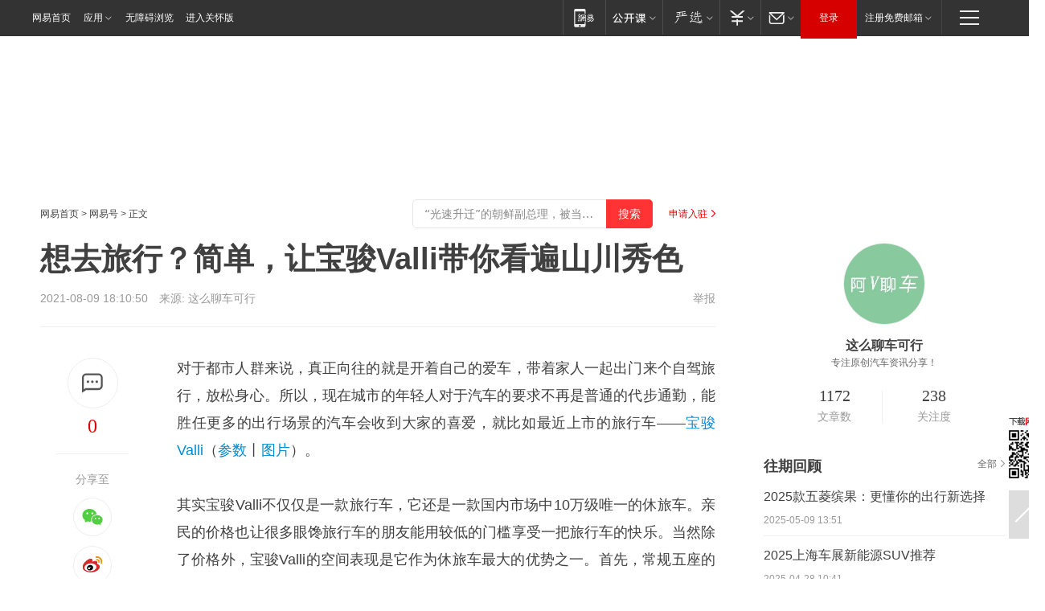

--- FILE ---
content_type: text/html; charset=utf-8
request_url: https://www.163.com/dy/article/GGVQLQSE0552D32A.html
body_size: 30746
content:
<!DOCTYPE HTML>

<html id="ne_wrap" data-publishtime="2021-08-09 18:10:50" version="20220428" data-category="汽车">
<head>
    <script>
        var hideOuterSearch="0",getReferFrom=function(){var t,e=[{test:/https?:\/\/www\.163\.com[^\/]*?$/i,val:"163_index",type:"url"},{test:/https?\:\/\/.*\.163\.com(?:\/news\/(?:a|d|article)\/|(?:\/[^\/]+)?\/[0-9]{2}\/[0-9]{4}\/[0-9]{2}\/|(?:\/v2)?\/article\/(?:detail\/)?)([^\.\/]+)\.html.*/i,val:"163_doc",type:"url"},{test:/https?:\/\/.*\.163\.com\/(?:news\/v\/|v\/video\/|static\/[0-9]{1}\/|paike\/.*\/)([^\.\/]+)\.html.*/i,val:"163_video",type:"url"},{test:/163\.com$/i,val:"163",type:"domain"},{test:/baidu\.com$/i,val:"baidu",type:"domain"},{test:/sm\.cn$/i,val:"sm",type:"domain"},{test:/sogou\.com$/i,val:"sogou",type:"domain"},{test:/so\.com$/i,val:"360",type:"domain"},{test:/google/i,val:"google",type:"domain"},{test:/bing/i,val:"bing",type:"domain"},{test:/weibo/i,val:"weibo",type:"domain"},{test:/toutiao/i,val:"toutiao",type:"domain"}],i=document.referrer,o="",a="";if(i&&(o=(t=i.match(/^([hH][tT]{2}[pP]:\/\/|[hH][tT]{2}[pP][sS]:\/\/)([^\/]+).*?/))&&t[2]?t[2]:o),o){a=o;for(var r,s=0;s<e.length;s++)if((r=e[s]).test.test("url"===r.type?location.href:o)){a=r.val;break}}return a};function isTargetRefer(t){return!!t&&("baidu"===t||"toutiao"===t||"sm"===t||"google"===t||"360"===t||"sogou"===t||"bing"===t)}isTargetRefer(getReferFrom())&&hideOuterSearch&&"1"===hideOuterSearch&&(window.location.href="https://www.163.com/search?keyword=想去旅行？简单，让宝骏Valli带你看遍山川秀色");
    </script>
    <title>想去旅行？简单，让宝骏Valli带你看遍山川秀色|宝骏汽车|旅行车|休旅车|家用车|车顶_网易订阅</title>
    <meta name="keywords" content="宝骏汽车,旅行车,休旅车,家用车,车顶,汽车"/>
    <meta name="description" content="想去旅行？简单，让宝骏Valli带你看遍山川秀色,宝骏汽车,旅行车,休旅车,家用车,车顶,汽车"/>
    <meta name="author" content="网易">
    <meta name="Copyright" content="网易版权所有">
    <link rel="apple-touch-icon" href="https://static.ws.126.net/163/f2e/common/share-icon.png">
    <meta name="msapplication-TileImage" content="https://static.ws.126.net/163/f2e/common/share-icon.png">
    <link rel="mask-icon" href="https://static.ws.126.net/163/f2e/common/share-icon.png">
    <base target="_blank"><!--[if lte IE 6]></base><![endif]-->
    <meta http-equiv="expires" content="0">
    <meta http-equiv="Cache-Control" content="no-transform"/>
    <meta http-equiv="Cache-Control" content="no-siteapp" />
    <meta http-equiv="x-ua-compatible" content="ie=edge">
    <meta property="og:type" content="news">
    <meta property="og:title" content="想去旅行？简单，让宝骏Valli带你看遍山川秀色">
    <meta property="og:description" content="想去旅行？简单，让宝骏Valli带你看遍山川秀色,宝骏汽车,旅行车,休旅车,家用车,车顶,汽车">
    <meta property="og:url" content="https://www.163.com/dy/article/GGVQLQSE0552D32A.html">
    <meta property="article:author" content="网易">
    <meta property="article:published_time" content="2021-08-09T18:10:50+08:00">
    <meta name="referrer" content="always">
    <link rel="alternate" media="only screen and(max-width: 640px)" href="https://m.163.com/dy/article/GGVQLQSE0552D32A.html">
    <link rel="canonical" href="https://www.163.com/dy/article/GGVQLQSE0552D32A.html">
    <meta name="mobile-agent" content="format=html5; url=https://m.163.com/dy/article/GGVQLQSE0552D32A.html">
    <meta name="mobile-agent" content="format=xhtml; url=https://m.163.com/dy/article/GGVQLQSE0552D32A.html">
    <meta name="mobile-agent" content="format=wml; url=https://m.163.com/dy/article/GGVQLQSE0552D32A.html">
    <script src="https://static.ws.126.net/163/f2e/product/post2020_dy/static/redirect3.1.js?v=20231222" async="async"></script>
    <!--[if lt IE 9]>
    <script type="text/javascript" src="https://static.ws.126.net/163/f2e/post_nodejs/libs/js/html5shiv.min.js"></script><script type="text/javascript" src="https://static.ws.126.net/163/f2e/post_nodejs/libs/js/respond.min.js"></script>
    <![endif]-->
    <script src="https://static.ws.126.net/utf8/assets/js/jquery-1.10.2.min.js"></script>
    <script>jQuery.ajaxSettings.cache = true</script>
    
    <script>(function(){var bp=document.createElement('script');var curProtocol=window.location.protocol.split(':')[0];if(curProtocol==='https'){bp.src='https://zz.bdstatic.com/linksubmit/push.js'}else{bp.src='http://push.zhanzhang.baidu.com/push.js'}var s=document.getElementsByTagName("script")[0];s.parentNode.insertBefore(bp,s)})();;(function(){
var el = document.createElement("script");
el.src = "https://lf1-cdn-tos.bytegoofy.com/goofy/ttzz/push.js?de70e43cfa5b194e21ef889e98d7123a7deb9487dce7ed62313212129c4244a219d1c501ebd3301f5e2290626f5b53d078c8250527fa0dfd9783a026ff3cf719";
el.id = "ttzz";
var s = document.getElementsByTagName("script")[0];
s.parentNode.insertBefore(el, s);
})(window);</script>
    
    <!--include virtual="/special/ntes_common_model/post_dy_css.html" -->
      <script src="https://static.ws.126.net/163/f2e/libs/hls.min.js"></script>
    <link href="https://static.ws.126.net/163/f2e/product/post2020_dy/static/css/main.cee60e51.css" rel="stylesheet">
</head>
<body aria-url="https://www.163.com/dy/article/GGVQLQSE0552D32A_pdya11y.html" class="float_ad_flag">
    <!-- header -->
    <link rel="stylesheet" href="https://static.ws.126.net/163/f2e/commonnav2019/css/commonnav_headcss-fad753559b.css"/>
<!-- urs -->
<script _keep="true" src="https://urswebzj.nosdn.127.net/webzj_cdn101/message.js" type="text/javascript"></script>
<div class="ntes_nav_wrap" id="js_N_NTES_wrap">
  <div class="ntes-nav" id="js_N_nav">
    <div class="ntes-nav-main clearfix">
            <div class="c-fl" id="js_N_nav_left">
        <a class="ntes-nav-index-title ntes-nav-entry-wide c-fl" href="https://www.163.com/" title="网易首页">网易首页</a>
        <!-- 应用 -->
        <div class="js_N_navSelect ntes-nav-select ntes-nav-select-wide ntes-nav-app  c-fl">
          <a href="https://www.163.com/#f=topnav" class="ntes-nav-select-title ntes-nav-entry-bgblack JS_NTES_LOG_FE">应用
            <em class="ntes-nav-select-arr"></em>
          </a>
          <div class="ntes-nav-select-pop">
            <ul class="ntes-nav-select-list clearfix">
              <li>
                <a href="https://m.163.com/newsapp/#f=topnav">
                  <span>
                    <em class="ntes-nav-app-newsapp">网易新闻</em>
                  </span>
                </a>
              </li>
              <li>
                <a href="https://open.163.com/#f=topnav">
                  <span>
                    <em class="ntes-nav-app-open">网易公开课</em>
                  </span>
                </a>
              </li>
              <li>
                <a href="https://hongcai.163.com/?from=pcsy-button">
                  <span>
                    <em class="ntes-nav-app-hongcai">网易红彩</em>
                  </span>
                </a>
              </li>
              <li>
                <a href="https://u.163.com/aosoutbdbd8">
                  <span>
                    <em class="ntes-nav-app-yanxuan">网易严选</em>
                  </span>
                </a>
              </li>
              <li>
                <a href="https://mail.163.com/client/dl.html?from=mail46">
                  <span>
                    <em class="ntes-nav-app-mail">邮箱大师</em>
                  </span>
                </a>
              </li>
              <li class="last">
                <a href="https://study.163.com/client/download.htm?from=163app&utm_source=163.com&utm_medium=web_app&utm_campaign=business">
                  <span>
                    <em class="ntes-nav-app-study">网易云课堂</em>
                  </span>
                </a>
              </li>
            </ul>
          </div>
        </div>
      </div>
      <div class="c-fr">
        <!-- 片段开始 -->
        <div class="ntes-nav-quick-navigation">
          <a rel="noreferrer"class="ntes-nav-quick-navigation-btn" id="js_N_ntes_nav_quick_navigation_btn" target="_self">
            <em>快速导航
              <span class="menu1"></span>
              <span class="menu2"></span>
              <span class="menu3"></span>
            </em>
          </a>
          <div class="ntes-quicknav-pop" id="js_N_ntes_quicknav_pop">
            <div class="ntes-quicknav-list">
              <div class="ntes-quicknav-content">
                <ul class="ntes-quicknav-column ntes-quicknav-column-1">
                  <li>
                    <h3>
                      <a href="https://news.163.com">新闻</a>
                    </h3>
                  </li>
                  <li>
                    <a href="https://news.163.com/domestic">国内</a>
                  </li>
                  <li>
                    <a href="https://news.163.com/world">国际</a>
                  </li>
                  <li>
                    <a href="https://news.163.com/special/wangsansanhome/">王三三</a>
                  </li>
                </ul>
                <ul class="ntes-quicknav-column ntes-quicknav-column-2">
                  <li>
                    <h3>
                      <a href="https://sports.163.com">体育</a>
                    </h3>
                  </li>
                  <li>
                    <a href="https://sports.163.com/nba">NBA</a>
                  </li>
                  <li>
                    <a href="https://sports.163.com/cba">CBA</a>
                  </li>
                  <li>
                    <a href="https://sports.163.com/allsports">综合</a>
                  </li>
                  <li>
                    <a href="https://sports.163.com/zc">中超</a>
                  </li>
                  <li>
                    <a href="https://sports.163.com/world">国际足球</a>
                  </li>
                  <li>
                    <a href="https://sports.163.com/yc">英超</a>
                  </li>
                  <li>
                    <a href="https://sports.163.com/xj">西甲</a>
                  </li>
                  <li>
                    <a href="https://sports.163.com/yj">意甲</a>
                  </li>
                </ul>
                <ul class="ntes-quicknav-column ntes-quicknav-column-3">
                  <li>
                    <h3>
                      <a href="https://ent.163.com">娱乐</a>
                    </h3>
                  </li>
                  <li>
                    <a href="https://ent.163.com/star">明星</a>
                  </li>
                  <li>
                    <a href="https://ent.163.com/movie">电影</a>
                  </li>
                  <li>
                    <a href="https://ent.163.com/tv">电视</a>
                  </li>
                  <li>
                    <a href="https://ent.163.com/music">音乐</a>
                  </li>
                  <li>
                    <a href="https://ent.163.com/special/fmgs/">封面故事</a>
                  </li>
                </ul>
                <ul class="ntes-quicknav-column ntes-quicknav-column-4">
                  <li>
                    <h3>
                      <a href="https://money.163.com">财经</a>
                    </h3>
                  </li>
                  <li>
                    <a href="https://money.163.com/stock">股票</a>
                  </li>
                  <li>
                    <a href="https://money.163.com/special/caijingyuanchuang/">原创</a>
                  </li>
                  <li>
                    <a href="https://money.163.com/special/wycjzk-pc/">智库</a>
                  </li>
                </ul>
                <ul class="ntes-quicknav-column ntes-quicknav-column-5">
                  <li>
                    <h3>
                      <a href="https://auto.163.com">汽车</a>
                    </h3>
                  </li>
                  <li>
                    <a href="https://auto.163.com/buy">购车</a>
                  </li>
                  <li>
                    <a href="http://product.auto.163.com">车型库</a>
                  </li>
                </ul>
                <ul class="ntes-quicknav-column ntes-quicknav-column-6">
                  <li>
                    <h3>
                      <a href="https://tech.163.com">科技</a>
                    </h3>
                  </li>
                  <li>
                    <a href="https://tech.163.com/smart/">网易智能</a>
                  </li>
                  <li>
                    <a href="https://tech.163.com/special/S1554800475317/">原创</a>
                  </li>
                  <li>
                    <a href="https://tech.163.com/it">IT</a>
                  </li>
                  <li>
                    <a href="https://tech.163.com/internet">互联网</a>
                  </li>
                  <li>
                    <a href="https://tech.163.com/telecom/">通信</a>
                  </li>
                </ul>
                <ul class="ntes-quicknav-column ntes-quicknav-column-7">
                  <li>
                    <h3>
                      <a href="https://fashion.163.com">时尚</a>
                    </h3>
                  </li>
                  <li>
                    <a href="https://fashion.163.com/art">艺术</a>
                  </li>
                  <li>
                    <a href="https://travel.163.com">旅游</a>
                  </li>
                </ul>
                <ul class="ntes-quicknav-column ntes-quicknav-column-8">
                  <li>
                    <h3>
                      <a href="https://mobile.163.com">手机</a>
                      <span>/</span>
                      <a href="https://digi.163.com/">数码</a>
                    </h3>
                  </li>
                  <li>
                    <a href="https://mobile.163.com/special/jqkj_list/">惊奇科技</a>
                  </li>
                  <li>
                    <a href="https://mobile.163.com/special/cpshi_list/">易评机</a>
                  </li>
                  <li>
                    <a href="https://hea.163.com/">家电</a>
                  </li>
                </ul>
                <ul class="ntes-quicknav-column ntes-quicknav-column-9">
                  <li>
                    <h3>
                      <a href="https://house.163.com">房产</a>
                      <span>/</span>
                      <a href="https://home.163.com">家居</a>
                    </h3>
                  </li>
                  <li>
                    <a href="https://bj.house.163.com">北京房产</a>
                  </li>
                  <li>
                    <a href="https://sh.house.163.com">上海房产</a>
                  </li>
                  <li>
                    <a href="https://gz.house.163.com">广州房产</a>
                  </li>
                  <li>
                    <a href="https://xf.house.163.com/">楼盘库</a>
                  </li>
                  <li>
                    <a href="https://designer.home.163.com/search">设计师库</a>
                  </li>
                  <li>
                    <a href="https://photo.home.163.com/">案例库</a>
                  </li>
                </ul>
                <ul class="ntes-quicknav-column ntes-quicknav-column-11">
                  <li>
                    <h3>
                      <a href="https://edu.163.com">教育</a>
                    </h3>
                  </li>
                  <li>
                    <a href="https://edu.163.com/liuxue">留学</a>
                  </li>
                  <li>
                    <a href="https://edu.163.com/gaokao">高考</a>
                  </li>
                </ul>
                <div class="ntes-nav-sitemap">
                  <a href="https://sitemap.163.com/">
                    <i></i>查看网易地图</a>
                </div>
              </div>
            </div>
          </div>
        </div>
        <div class="c-fr">
          <div class="c-fl" id="js_N_navLoginBefore">
            <div id="js_N_navHighlight" class="js_loginframe ntes-nav-login ntes-nav-login-normal">
              <a href="https://reg.163.com/" class="ntes-nav-login-title" id="js_N_nav_login_title">登录</a>
              <div class="ntes-nav-loginframe-pop" id="js_N_login_wrap">
                <!--加载登陆组件-->
              </div>
            </div>
            <div class="js_N_navSelect ntes-nav-select ntes-nav-select-wide  JS_NTES_LOG_FE c-fl">
              <a class="ntes-nav-select-title ntes-nav-select-title-register" href="https://mail.163.com/register/index.htm?from=163navi&regPage=163">注册免费邮箱
                <em class="ntes-nav-select-arr"></em>
              </a>
              <div class="ntes-nav-select-pop">
                <ul class="ntes-nav-select-list clearfix" style="width:210px;">
                  <li>
                    <a href="https://reg1.vip.163.com/newReg1/reg?from=new_topnav&utm_source=new_topnav">
                      <span style="width:190px;">注册VIP邮箱（特权邮箱，付费）</span>
                    </a>
                  </li>
                  <li class="last JS_NTES_LOG_FE">
                    <a href="https://mail.163.com/client/dl.html?from=mail46">
                      <span style="width:190px;">免费下载网易官方手机邮箱应用</span>
                    </a>
                  </li>
                </ul>
              </div>
            </div>
          </div>
          <div class="c-fl" id="js_N_navLoginAfter" style="display:none">
            <div id="js_N_logined_warp" class="js_N_navSelect ntes-nav-select ntes-nav-logined JS_NTES_LOG_FE">
              <a class="ntes-nav-select-title ntes-nav-logined-userinfo">
                <span id="js_N_navUsername" class="ntes-nav-logined-username"></span>
                <em class="ntes-nav-select-arr"></em>
              </a>
              <div id="js_login_suggest_wrap" class="ntes-nav-select-pop">
                <ul id="js_logined_suggest" class="ntes-nav-select-list clearfix"></ul>
              </div>
            </div>
            <a class="ntes-nav-entry-wide c-fl" target="_self" id="js_N_navLogout">安全退出</a>
          </div>
        </div>

        <ul class="ntes-nav-inside">
          <li>
            <div class="js_N_navSelect ntes-nav-select c-fl">
              <a href="https://www.163.com/newsapp/#f=163nav" class="ntes-nav-mobile-title ntes-nav-entry-bgblack">
                <em class="ntes-nav-entry-mobile">移动端</em>
              </a>
              <div class="qrcode-img">
                <a href="https://www.163.com/newsapp/#f=163nav">
                  <img src="//static.ws.126.net/f2e/include/common_nav/images/topapp.jpg">
                </a>
              </div>
            </div>
          </li>
          <li>
            <div class="js_N_navSelect ntes-nav-select c-fl">
              <a id="js_love_url" href="https://open.163.com/#ftopnav0" class="ntes-nav-select-title ntes-nav-select-title-huatian ntes-nav-entry-bgblack">
                <em class="ntes-nav-entry-huatian">网易公开课</em>
                <em class="ntes-nav-select-arr"></em>
                <span class="ntes-nav-msg">
                  <em class="ntes-nav-msg-num"></em>
                </span>
              </a>
              <div class="ntes-nav-select-pop ntes-nav-select-pop-huatian">
                <ul class="ntes-nav-select-list clearfix">
                  <li>
                    <a href="https://open.163.com/ted/#ftopnav1">
                      <span>TED</span>
                    </a>
                  </li>
                  <li>
                    <a href="https://open.163.com/cuvocw/#ftopnav2">
                      <span>中国大学视频公开课</span>
                    </a>
                  </li>
                  <li>
                    <a href="https://open.163.com/ocw/#ftopnav3">
                      <span>国际名校公开课</span>
                    </a>
                  </li>
                  <li>
                    <a href="https://open.163.com/appreciation/#ftopnav4">
                      <span>赏课·纪录片</span>
                    </a>
                  </li>
                  <li>
                    <a href="https://vip.open.163.com/#ftopnav5">
                      <span>付费精品课程</span>
                    </a>
                  </li>
                  <li>
                    <a href="https://open.163.com/special/School/beida.html#ftopnav6">
                      <span>北京大学公开课</span>
                    </a>
                  </li>
                  <li class="last">
                    <a href="https://open.163.com/newview/movie/courseintro?newurl=ME7HSJR07#ftopnav7">
                      <span>英语课程学习</span>
                    </a>
                  </li>
                </ul>
              </div>
            </div>
          </li>
          <li>
            <div class="js_N_navSelect ntes-nav-select c-fl">
              <a id="js_lofter_icon_url" href="https://you.163.com/?from=web_fc_menhu_xinrukou_1" class="ntes-nav-select-title ntes-nav-select-title-lofter ntes-nav-entry-bgblack">
                <em class="ntes-nav-entry-lofter">网易严选</em>
                <em class="ntes-nav-select-arr"></em>
                <span class="ntes-nav-msg" id="js_N_navLofterMsg">
                  <em class="ntes-nav-msg-num"></em>
                </span>
              </a>
              <div class="ntes-nav-select-pop ntes-nav-select-pop-lofter">
                <ul id="js_lofter_pop_url" class="ntes-nav-select-list clearfix">
                  <li>
                    <a href="https://act.you.163.com/act/pub/ABuyLQKNmKmK.html?from=out_ynzy_xinrukou_2">
                      <span>新人特价</span>
                    </a>
                  </li>
                  <li>
                    <a href="https://you.163.com/topic/v1/pub/Pew1KBH9Au.html?from=out_ynzy_xinrukou_3">
                      <span>9.9专区</span>
                    </a>
                  </li>
                  <li>
                    <a href="https://you.163.com/item/newItemRank?from=out_ynzy_xinrukou_4">
                      <span>新品热卖</span>
                    </a>
                  </li>
                  <li>
                    <a href="https://you.163.com/item/recommend?from=out_ynzy_xinrukou_5">
                      <span>人气好物</span>
                    </a>
                  </li>
                  <li>
                    <a href="https://you.163.com/item/list?categoryId=1005000&from=out_ynzy_xinrukou_7">
                      <span>居家生活</span>
                    </a>
                  </li>
                  <li>
                    <a href="https://you.163.com/item/list?categoryId=1010000&from=out_ynzy_xinrukou_8">
                      <span>服饰鞋包</span>
                    </a>
                  </li>
                  <li>
                    <a href="https://you.163.com/item/list?categoryId=1011000&from=out_ynzy_xinrukou_9">
                      <span>母婴亲子</span>
                    </a>
                  </li>
                  <li class="last">
                    <a href="https://you.163.com/item/list?categoryId=1005002&from=out_ynzy_xinrukou_10">
                      <span>美食酒水</span>
                    </a>
                  </li>
                </ul>
              </div>
            </div>
          </li>
          <li>
            <div class="js_N_navSelect ntes-nav-select c-fl">
              <a href="https://ecard.163.com/" class="ntes-nav-select-title
        ntes-nav-select-title-money ntes-nav-entry-bgblack">
                <em class="ntes-nav-entry-money">支付</em>
                <em class="ntes-nav-select-arr"></em>
              </a>
              <div class="ntes-nav-select-pop ntes-nav-select-pop-temp">
                <ul class="ntes-nav-select-list clearfix">
                  <li>
                    <a href="https://ecard.163.com/#f=topnav">
                      <span>一卡通充值</span>
                    </a>
                  </li>
                  <li>
                    <a href="https://ecard.163.com/script/index#f=topnav">
                      <span>一卡通购买</span>
                    </a>
                  </li>
                  <li>
                    <a href="https://epay.163.com/">
                      <span>我的网易支付</span>
                    </a>
                  </li>
                  <li class="last">
                    <a href="https://globalpay.163.com/home">
                      <span>网易跨境支付</span>
                    </a>
                  </li>
                </ul>
              </div>
            </div>
          </li>
          <li>
            <div class="js_N_navSelect ntes-nav-select c-fl">
              <a id="js_mail_url" rel="noreferrer"class="ntes-nav-select-title
        ntes-nav-select-title-mail ntes-nav-entry-bgblack">
                <em class="ntes-nav-entry-mail">邮箱</em>
                <em class="ntes-nav-select-arr"></em>
                <span class="ntes-nav-msg" id="js_N_navMailMsg">
                  <em class="ntes-nav-msg-num" id="js_N_navMailMsgNum"></em>
                </span>
              </a>
              <div class="ntes-nav-select-pop ntes-nav-select-pop-mail">
                <ul class="ntes-nav-select-list clearfix">
                  <li>
                    <a href="https://email.163.com/#f=topnav">
                      <span>免费邮箱</span>
                    </a>
                  </li>
                  <li>
                    <a href="https://vipmail.163.com/#f=topnav">
                      <span>VIP邮箱</span>
                    </a>
                  </li>
                  <li>
                    <a href="https://qiye.163.com/?from=NetEase163top">
                      <span>企业邮箱</span>
                    </a>
                  </li>
                  <li>
                    <a href="https://mail.163.com/register/index.htm?from=ntes_nav&regPage=163">
                      <span>免费注册</span>
                    </a>
                  </li>
                  <li class="last">
                    <a href="https://mail.163.com/dashi/dlpro.html?from=mail46">
                      <span>客户端下载</span>
                    </a>
                  </li>
                </ul>
              </div>
            </div>
          </li>
        </ul>
      </div>
    </div>
  </div>
</div>
<script src="https://static.ws.126.net/163/f2e/commonnav2019/js/commonnav_headjs-8e9e7c8602.js"></script>
    <!-- content -->
    <div class="wrapper clearfix" id="contain" data-wemediaid="W1593981863336496232" data-docid="GGVQLQSE0552D32A" data-ptime="2021-08-09 18:10:50" data-hidead="false"  data-h-account="-"  data-ispay="false" data-adv="">
        
        <div class="post_area post_columnad_top" data-adid="article_dy_column_1" style="margin-top: 30px; height:125px;">
            <!-- 网易号文章通发页顶部通栏 -->
<div style="position:relative;">
<div class="at_item common_ad_item top_ad_column" adType="topColumnAd" normalw="1200" normalh="125" requestUrl="https://nex.163.com/q?app=7BE0FC82&c=dyarticle&l=11&site=netease&affiliate=163&cat=dyarticle&type=column1200x125&location=1"></div>
<a href="javascript:;" target="_self" class="ad_hover_href"></a>
</div>
        </div>
        
        <div class="post_main">
            
            <!-- crumb -->
            <div class="post_crumb">
                <a href="https://www.163.com/">网易首页</a> &gt; <a href="https://dy.163.com/">网易号</a> &gt; 正文
                <a class="to_reg" href="https://dy.163.com/wemedia/index.html">申请入驻</a>
				<div id="netease_search"  style=" margin: -12px 20px 0 0; vertical-align: top; float:right;"></div>
              	<script>window.UID_TARGET = ['0', '1', '2', '3', '4', '5', '6', '7']</script>
				<script src="https://static.ws.126.net/163/f2e/modules/search2022/search2022.cdbc9331.js" async></script>
            </div>
            
            
            <h1 class="post_title">想去旅行？简单，让宝骏Valli带你看遍山川秀色</h1>
            <!--keywordsList beigin-->
            
            <!--keywordsList end-->
            <!-- 来源 -->
            <div class="post_info">
                
                    
                      2021-08-09 18:10:50　来源: <a href="https://www.163.com/dy/media/T1626233324731.html">这么聊车可行</a>
                    
                    
                
                &nbsp;<a href="https://www.163.com/special/0077jt/tipoff.html?title=%E6%83%B3%E5%8E%BB%E6%97%85%E8%A1%8C%EF%BC%9F%E7%AE%80%E5%8D%95%EF%BC%8C%E8%AE%A9%E5%AE%9D%E9%AA%8FValli%E5%B8%A6%E4%BD%A0%E7%9C%8B%E9%81%8D%E5%B1%B1%E5%B7%9D%E7%A7%80%E8%89%B2" target="_blank" class="post_jubao">举报</a>
            </div>
            <div class="post_content" id="content" data-cover="">
                <div class="post_top">
                    
                    <div class="post_top_tie">
                        <a class="post_top_tie_icon" target="_self" href="#post_comment_area" title="快速发贴"></a>
                        <a class="post_top_tie_count js-tielink js-tiejoincount" href="#" title="点击查看跟贴">0</a>
                    </div>
                    
                    <div class="post_top_share">
                        <span class="post_top_share_title">分享至</span>
                        <ul class="post_share">
                            <li class="share_weixin js_weixin">
                                <a href="javascript:;" target="_self"><i title="分享到微信"></i></a>
                            </li>
                            <li class="share_weibo js_share" data-type="weibo">
                                <a href="javascript:;" target="_self"><i title="分享到新浪微博"></i></a>
                            </li>
                            <li class="share_qzone js_share" data-type="qzone">
                                <a href="javascript:;" target="_self"><i title="分享到QQ空间"></i></a>
                            </li>
                        </ul>
                        <div class="js_qrcode_wrap hidden" id="js_qrcode_top">
                            <div class="js_qrcode_arr"></div>
                            <a href="javascript:;" target="_self" class="js_qrcode_close" title="关闭"></a>
                            <div class="js_qrcode_img js_share_qrcode"></div>
                            <p>用微信扫码二维码</p>
                            <p>分享至好友和朋友圈</p>
                        </div>
                    </div>
                </div>
                
                <div class="post_body">
                    <p id="05V36BKH">对于都市人群来说，真正向往的就是开着自己的爱车，带着家人一起出门来个自驾旅行，放松身心。所以，现在城市的年轻人对于汽车的要求不再是普通的代步通勤，能胜任更多的出行场景的汽车会收到大家的喜爱，就比如最近上市的旅行车——<a href="https://auto.3g.163.com/serie/index.html?series_id=20025#wyhtocx">宝骏Valli</a>（<a href="https://auto.3g.163.com/config/index.html?series_id=20025#wyhtocs">参数</a>丨<a href="https://auto.3g.163.com/xinbaojun/20025/2021/photo/#wyhtotp">图片</a>）。</p><p id="05V36BKJ">其实宝骏Valli不仅仅是一款旅行车，它还是一款国内市场中10万级唯一的休旅车。亲民的价格也让很多眼馋旅行车的朋友能用较低的门槛享受一把旅行车的快乐。当然除了价格外，宝骏Valli的空间表现是它作为休旅车最大的优势之一。首先，常规五座的座椅布局，肩负起工作日的正常代步出行问题不大，接送小孩、家庭采购等均可以开宝骏valli解决。而当它作为旅行车，在假期里使用时，后排空间就可以完全放倒，形成一个1.8米的纯平的空间，秒变双人床。在后排的大空间里，可坐可躺，很适合在户外环境下的休息场景。并且，宝骏Valli车顶的平直空间，也被充分利用了起来。车顶装载好500L的车顶行李箱后，储物空间翻倍，长形的行李箱也更方便装载异型的物品。</p><p id="05V36BKL">作为一款家用旅行车，宝骏Valli在动力上提供了一台1.5T的涡轮增压发动机，在城市内使用动力澎湃充沛，在山路上使用，加速表现也比较好，超车没有压力。匹配的CVT变速器最大的特点就是平顺，顿挫感非常小，再加上经济性比较强，无论是日常城内代步还是出门长途用，养车压力不算太大。</p><p id="05V36BKN">10万左右的车，很多人都会先入为主地认为：配置肯定简陋，但宝骏Valli在配置方面给得还是比较大方的。ABS防抱死、刹车辅助、车身稳定系统等安全配置全系都有配备，还有车道偏离预警、车道保持辅助系统、道路交通标识识别等智能辅助功能，提高驾驶的安全性。同时，宝骏Valli全系搭载了宝骏车联网系统，拥有像是免唤醒语音控制、远程车控等功能，对于宝骏Valli的车主来说，智能化的车机系统也让整个驾驶过程变得更方便。</p><p id="05V36BKP">所以综合来看，宝骏Valli价格的确不贵，但性价比非常高，各方面的表现都能和15万以上的家用车媲美。大空间+强动力+多配置，对于既要在现实中打拼工作，又向往着远方美景的朋友来说，那么宝骏Valli，值得入手。</p>
                </div>
                
                
                    
                    
                <div class="post_statement">
                    <span class="bg"></span>
                    
                    <p>特别声明：以上内容(如有图片或视频亦包括在内)为自媒体平台“网易号”用户上传并发布，本平台仅提供信息存储服务。</p>
                    <p>Notice: The content above (including the pictures and videos if any) is uploaded and posted by a user of NetEase Hao, which is a social media platform and only provides information storage services.</p>
                    
                </div>
                <!-- tie -->
                <link rel="stylesheet" href="https://static.ws.126.net/163/f2e/tie-sdk/tie-2020-11b4ffc1a813dfcc799e.css">
<script>
  var loadMessageError2 = function () {
      // message加载失败降级到nginx,产品可以在load事件重新初始化
      var cdnPath = 'https://dl.reg.163.com/webzj/ngx/message.js';
      var script = document.createElement('script');
      script.src = cdnPath;
      document.body.appendChild(script);
  }
  var loadMessageError1 = function () {
      // message加载失败降级备份cdn域名,产品可以在load事件重新初始化
      var cdnPath = 'https://webzj.netstatic.net/webzj_cdn101/message4.js';
      var script = document.createElement('script');
      script.src = cdnPath;
      script.onerror = loadMessageError2
      document.body.appendChild(script);
  }  
</script>
<script onerror="loadMessageError1()" src="https://urswebzj.nosdn.127.net/webzj_cdn101/message.js"></script>
<script type="text/javascript" src="https://acstatic-dun.126.net/tool.min.js"></script>
<script type="text/javascript">
  //初始化反作弊
  var wm = null;
  // 只需初始化一次
  initWatchman({
    productNumber: 'YD00157343455660',
    onload: function (instance) {
      wm = instance
    }
  });
</script>
<script type="text/javascript" src="https://static.ws.126.net/163/f2e/tie-sdk/tie-2020-11b4ffc1a813dfcc799e.js"></script>

                <div class="tie-areas post_comment" id="post_comment_area">
                    <div id="tie"></div>
                </div>
                <script type="text/javascript" language="javascript">
                    var isShowComments = true, tieChannel = "";
                </script>
                <script>
                    (function () {
                        if (window.isShowComments === undefined) {
                            window.isShowComments = true;
                        }
                        var config = {
                            "productKey": "a2869674571f77b5a0867c3d71db5856",
                            "docId": "GGVQLQSE0552D32A", //"data.article.postid", "FNMG85GQ0514HDQI"
                            "target": document.getElementById("tie"),
                            "operators": ["up", "down", "reply", "share"],
                            "isShowComments": isShowComments,   //是否显示帖子列表
                            "hotSize": 3,   //热门跟贴列表 展示3 条
                            "newSize": 2,   //最新跟贴列表 展示 10 条
                            "showPaging": false, //显示分页栏
                            "submitType": "commentPage"   //新发帖子的展现形式：停留在当前页面(currentPage) | 跳转到跟贴详情页(commentPage)
                        };
                        Tie.init(config, function(data) {});
                    })();
                </script>
                <!-- next -->
                <div class="post_next hidden">
                    <div class="post_next_name"><i>/</i><span>阅读下一篇</span><i>/</i></div>
                    <h3><a id="js_next" href=""></a></h3>
                    <div class="post_next_to">
                        <a href="https://www.163.com/?f=post2020_dy">返回网易首页</a>
                        <a href="https://www.163.com/newsapp/#f=post2020_dy">下载网易新闻客户端</a>
                    </div>
                </div>
                
            </div>
            <!-- recommend -->
            <div class="post_recommends js-tab-mod" data-event="click" >
                <div class="post_recommends_titles">
                    <div class="post_recommends_title js-tab">相关推荐</div>
                    
                    <div class="post_recommends_title js-tab">热点推荐</div>
                    
                </div>
                <div class="post_recommends_ulist js-content">
                    <ul class="post_recommends_list">
                        
                        
                        
                        
                    	
                        
                        <li class="post_recommend">
                            
                            <a class="post_recommend_img" href="https://www.163.com/news/article/KJRE4B7I0001899O.html?f=post2020_dy_recommends">
                                <img src="https://nimg.ws.126.net/?url=http://cms-bucket.ws.126.net/2026/0122/403e9e67p00t985yw00aac000wm00l0c.png&thumbnail=140y88&quality=80&type=jpg" onerror="this.onerror=''; this.src='https://static.ws.126.net/dy/images/default180x120.jpg'">
                            </a>
                            
                            <div class="post_recommend_info">
                                <h3 class="post_recommend_title"><a href="https://www.163.com/news/article/KJRE4B7I0001899O.html?f=post2020_dy_recommends">南部空军：从今以后 绝不允许有人对我大声说话</a></h3>
                                <p class="post_recommend_time">环球时报 2026-01-22 01:30:54</p>
                                
                                <a href="https://www.163.com/news/article/KJRE4B7I0001899O.html?f=post2020_dy_recommends" class="post_recommend_tie">
                                    <span class="post_recommend_tie_inner">
                                        <span class="post_recommend_tie_icon">
                                            <i></i> 74316
                                        </span>
                                        <span class="post_recommend_tie_text">
                                            <em>跟贴</em> 74316
                                        </span>
                                    </span>
                                </a>
                                
                            </div>
                        </li>
                        
                        
                        
                    	
                        
                        <li class="post_recommend">
                            
                            <a class="post_recommend_img" href="https://www.163.com/dy/article/KJS1A2GE0514R9L4.html?f=post2020_dy_recommends">
                                <img src="https://nimg.ws.126.net/?url=http://cms-bucket.ws.126.net/2026/0122/cbab106cp00t98mk8001dc0009c0070c.png&thumbnail=140y88&quality=80&type=jpg" onerror="this.onerror=''; this.src='https://static.ws.126.net/dy/images/default180x120.jpg'">
                            </a>
                            
                            <div class="post_recommend_info">
                                <h3 class="post_recommend_title"><a href="https://www.163.com/dy/article/KJS1A2GE0514R9L4.html?f=post2020_dy_recommends">中方重申：日本根本没有资格要求"入常"</a></h3>
                                <p class="post_recommend_time">海外网 2026-01-22 07:06:04</p>
                                
                                <a href="https://www.163.com/dy/article/KJS1A2GE0514R9L4.html?f=post2020_dy_recommends" class="post_recommend_tie">
                                    <span class="post_recommend_tie_inner">
                                        <span class="post_recommend_tie_icon">
                                            <i></i> 15208
                                        </span>
                                        <span class="post_recommend_tie_text">
                                            <em>跟贴</em> 15208
                                        </span>
                                    </span>
                                </a>
                                
                            </div>
                        </li>
                        
                        
                        
                    	
                      	<div class="post_recommend artificial_collect_item"></div>
                    	
                        
                        <li class="post_recommend">
                            
                            <a class="post_recommend_img" href="https://www.163.com/dy/article/KJQK3UTP0530WJIN.html?f=post2020_dy_recommends">
                                <img src="https://nimg.ws.126.net/?url=http://bjnewsrec-cv.ws.126.net/three11039a110ccj00t96njo003gd000u000mig.jpg&thumbnail=140y88&quality=80&type=jpg" onerror="this.onerror=''; this.src='https://static.ws.126.net/dy/images/default180x120.jpg'">
                            </a>
                            
                            <div class="post_recommend_info">
                                <h3 class="post_recommend_title"><a href="https://www.163.com/dy/article/KJQK3UTP0530WJIN.html?f=post2020_dy_recommends">媒体称云南巍山南诏古街多家小吃店午后就关门，当地：成立小吃产业发展领导小组</a></h3>
                                <p class="post_recommend_time">齐鲁壹点 2026-01-21 17:56:18</p>
                                
                                <a href="https://www.163.com/dy/article/KJQK3UTP0530WJIN.html?f=post2020_dy_recommends" class="post_recommend_tie">
                                    <span class="post_recommend_tie_inner">
                                        <span class="post_recommend_tie_icon">
                                            <i></i> 286
                                        </span>
                                        <span class="post_recommend_tie_text">
                                            <em>跟贴</em> 286
                                        </span>
                                    </span>
                                </a>
                                
                            </div>
                        </li>
                        
                        
                        
                    	
                      	<div class="post_recommend artificial_collect_item"></div>
                    	
                        
                        <li class="post_recommend">
                            
                            <a class="post_recommend_img" href="https://www.163.com/news/article/KJT5L64R0001899O.html?f=post2020_dy_recommends">
                                <img src="https://nimg.ws.126.net/?url=http://cms-bucket.ws.126.net/2026/0122/fa6cc478p00t99frf000yc0009c0070c.png&thumbnail=140y88&quality=80&type=jpg" onerror="this.onerror=''; this.src='https://static.ws.126.net/dy/images/default180x120.jpg'">
                            </a>
                            
                            <div class="post_recommend_info">
                                <h3 class="post_recommend_title"><a href="https://www.163.com/news/article/KJT5L64R0001899O.html?f=post2020_dy_recommends">加拿大有人眼红：就算便宜 也别买中国车</a></h3>
                                <p class="post_recommend_time">澎湃新闻 2026-01-22 17:41:17</p>
                                
                                <a href="https://www.163.com/news/article/KJT5L64R0001899O.html?f=post2020_dy_recommends" class="post_recommend_tie">
                                    <span class="post_recommend_tie_inner">
                                        <span class="post_recommend_tie_icon">
                                            <i></i> 281
                                        </span>
                                        <span class="post_recommend_tie_text">
                                            <em>跟贴</em> 281
                                        </span>
                                    </span>
                                </a>
                                
                            </div>
                        </li>
                        
                        
                        
                    	
                        
                        <li class="post_recommend">
                            
                            <a class="post_recommend_img" href="https://www.163.com/dy/article/KJTGVG8O0534A4SC.html?f=post2020_dy_recommends">
                                <img src="https://nimg.ws.126.net/?url=http://cms-bucket.ws.126.net/2026/0122/a3eade7fj00t99ohp0008c0009c0070c.jpg&thumbnail=140y88&quality=80&type=jpg" onerror="this.onerror=''; this.src='https://static.ws.126.net/dy/images/default180x120.jpg'">
                            </a>
                            
                            <div class="post_recommend_info">
                                <h3 class="post_recommend_title"><a href="https://www.163.com/dy/article/KJTGVG8O0534A4SC.html?f=post2020_dy_recommends">苏州今年将推行中小学春秋假</a></h3>
                                <p class="post_recommend_time">界面新闻 2026-01-22 20:59:10</p>
                                
                                <a href="https://www.163.com/dy/article/KJTGVG8O0534A4SC.html?f=post2020_dy_recommends" class="post_recommend_tie">
                                    <span class="post_recommend_tie_inner">
                                        <span class="post_recommend_tie_icon">
                                            <i></i> 97
                                        </span>
                                        <span class="post_recommend_tie_text">
                                            <em>跟贴</em> 97
                                        </span>
                                    </span>
                                </a>
                                
                            </div>
                        </li>
                        
                        
                        
                    	
                      	<div class="post_recommend artificial_collect_item"></div>
                    	
                        
                        <li class="post_recommend">
                            
                            <a class="post_recommend_img" href="https://www.163.com/dy/article/KJSG8CL4055040N3.html?f=post2020_dy_recommends">
                                <img src="https://nimg.ws.126.net/?url=http://bjnewsrec-cv.ws.126.net/little822a0748930j00t98wzc0018d000j600asg.jpg&thumbnail=140y88&quality=80&type=jpg" onerror="this.onerror=''; this.src='https://static.ws.126.net/dy/images/default180x120.jpg'">
                            </a>
                            
                            <div class="post_recommend_info">
                                <h3 class="post_recommend_title"><a href="https://www.163.com/dy/article/KJSG8CL4055040N3.html?f=post2020_dy_recommends">有中国公民被“上海浦西分局的警官”骗了！中领馆紧急提醒：上海并无浦西区</a></h3>
                                <p class="post_recommend_time">上观新闻 2026-01-22 11:27:18</p>
                                
                                <a href="https://www.163.com/dy/article/KJSG8CL4055040N3.html?f=post2020_dy_recommends" class="post_recommend_tie">
                                    <span class="post_recommend_tie_inner">
                                        <span class="post_recommend_tie_icon">
                                            <i></i> 485
                                        </span>
                                        <span class="post_recommend_tie_text">
                                            <em>跟贴</em> 485
                                        </span>
                                    </span>
                                </a>
                                
                            </div>
                        </li>
                        
                        
                        
                    	
                      	<div class="post_recommend artificial_collect_item"></div>
                    	
                        
                        <li class="post_recommend">
                            
                            <a class="post_recommend_img" href="https://www.163.com/dy/article/KJSME4JU051492T3.html?f=post2020_dy_recommends">
                                <img src="https://nimg.ws.126.net/?url=http://bjnewsrec-cv.ws.126.net/little730d8d5657dj00t9928202nid0015900u0g.jpg&thumbnail=140y88&quality=80&type=jpg" onerror="this.onerror=''; this.src='https://static.ws.126.net/dy/images/default180x120.jpg'">
                            </a>
                            
                            <div class="post_recommend_info">
                                <h3 class="post_recommend_title"><a href="https://www.163.com/dy/article/KJSME4JU051492T3.html?f=post2020_dy_recommends">柬埔寨提高获取公民身份投资门槛：从30万美元涨至100万美元</a></h3>
                                <p class="post_recommend_time">红星新闻 2026-01-22 13:15:18</p>
                                
                                <a href="https://www.163.com/dy/article/KJSME4JU051492T3.html?f=post2020_dy_recommends" class="post_recommend_tie">
                                    <span class="post_recommend_tie_inner">
                                        <span class="post_recommend_tie_icon">
                                            <i></i> 6223
                                        </span>
                                        <span class="post_recommend_tie_text">
                                            <em>跟贴</em> 6223
                                        </span>
                                    </span>
                                </a>
                                
                            </div>
                        </li>
                        
                        
                        
                    	
                        
                        <li class="post_recommend">
                            
                            <a class="post_recommend_img" href="https://www.163.com/news/article/KJT2J2HQ0001899O.html?f=post2020_dy_recommends">
                                <img src="https://nimg.ws.126.net/?url=http://cms-bucket.ws.126.net/2026/0122/223d5d93j00t99chj001gc0009c0070c.jpg&thumbnail=140y88&quality=80&type=jpg" onerror="this.onerror=''; this.src='https://static.ws.126.net/dy/images/default180x120.jpg'">
                            </a>
                            
                            <div class="post_recommend_info">
                                <h3 class="post_recommend_title"><a href="https://www.163.com/news/article/KJT2J2HQ0001899O.html?f=post2020_dy_recommends">江苏人均存款数据出炉</a></h3>
                                <p class="post_recommend_time">江苏新闻 2026-01-22 16:47:42</p>
                                
                                <a href="https://www.163.com/news/article/KJT2J2HQ0001899O.html?f=post2020_dy_recommends" class="post_recommend_tie">
                                    <span class="post_recommend_tie_inner">
                                        <span class="post_recommend_tie_icon">
                                            <i></i> 220
                                        </span>
                                        <span class="post_recommend_tie_text">
                                            <em>跟贴</em> 220
                                        </span>
                                    </span>
                                </a>
                                
                            </div>
                        </li>
                        
                        
                        
                    	
                      	<div class="post_recommend artificial_collect_item"></div>
                    	
                        
                        <li class="post_recommend">
                            
                            <a class="post_recommend_img" href="https://www.163.com/dy/article/KJSME4G0051492T3.html?f=post2020_dy_recommends">
                                <img src="https://nimg.ws.126.net/?url=http://cms-bucket.ws.126.net/2026/0122/5f7902c7p00t995rh001uc0009c0070c.png&thumbnail=140y88&quality=80&type=jpg" onerror="this.onerror=''; this.src='https://static.ws.126.net/dy/images/default180x120.jpg'">
                            </a>
                            
                            <div class="post_recommend_info">
                                <h3 class="post_recommend_title"><a href="https://www.163.com/dy/article/KJSME4G0051492T3.html?f=post2020_dy_recommends">NASA辟谣8月地球将“失重7秒”</a></h3>
                                <p class="post_recommend_time">红星新闻 2026-01-22 13:15:18</p>
                                
                                <a href="https://www.163.com/dy/article/KJSME4G0051492T3.html?f=post2020_dy_recommends" class="post_recommend_tie">
                                    <span class="post_recommend_tie_inner">
                                        <span class="post_recommend_tie_icon">
                                            <i></i> 1936
                                        </span>
                                        <span class="post_recommend_tie_text">
                                            <em>跟贴</em> 1936
                                        </span>
                                    </span>
                                </a>
                                
                            </div>
                        </li>
                        
                        
                        
                    	
                        
                        <li class="post_recommend">
                            
                            <a class="post_recommend_img" href="https://www.163.com/dy/article/KJSS6FTB05345ARG.html?f=post2020_dy_recommends">
                                <img src="https://nimg.ws.126.net/?url=http://dingyue.ws.126.net/2026/0122/dea4d795j00t997cb00udd000x100njm.jpg&thumbnail=140y88&quality=80&type=jpg" onerror="this.onerror=''; this.src='https://static.ws.126.net/dy/images/default180x120.jpg'">
                            </a>
                            
                            <div class="post_recommend_info">
                                <h3 class="post_recommend_title"><a href="https://www.163.com/dy/article/KJSS6FTB05345ARG.html?f=post2020_dy_recommends">献血车进中学开展无偿献血，血站：限满18周岁师生参与，会核验身份，校方：献血的学生都是自愿参加</a></h3>
                                <p class="post_recommend_time">扬子晚报 2026-01-22 14:58:07</p>
                                
                                <a href="https://www.163.com/dy/article/KJSS6FTB05345ARG.html?f=post2020_dy_recommends" class="post_recommend_tie">
                                    <span class="post_recommend_tie_inner">
                                        <span class="post_recommend_tie_icon">
                                            <i></i> 159
                                        </span>
                                        <span class="post_recommend_tie_text">
                                            <em>跟贴</em> 159
                                        </span>
                                    </span>
                                </a>
                                
                            </div>
                        </li>
                        
                        
                        
                    	
                        
                        <li class="post_recommend">
                            
                            <a class="post_recommend_img" href="https://www.163.com/dy/article/KJTVM1EK0556DLU0.html?f=post2020_dy_recommends">
                                <img src="https://nimg.ws.126.net/?url=http://bjnewsrec-cv.ws.126.net/little422c04ea70dj00t99zy7003zd000u000q5p.jpg&thumbnail=140y88&quality=80&type=jpg" onerror="this.onerror=''; this.src='https://static.ws.126.net/dy/images/default180x120.jpg'">
                            </a>
                            
                            <div class="post_recommend_info">
                                <h3 class="post_recommend_title"><a href="https://www.163.com/dy/article/KJTVM1EK0556DLU0.html?f=post2020_dy_recommends">云南一女子堵路还竖中指，后车直接撞了上去，处理结果意料之中</a></h3>
                                <p class="post_recommend_time">阿钊是个小小评论员 2026-01-23 01:16:09</p>
                                
                                <a href="https://www.163.com/dy/article/KJTVM1EK0556DLU0.html?f=post2020_dy_recommends" class="post_recommend_tie">
                                    <span class="post_recommend_tie_inner">
                                        <span class="post_recommend_tie_icon">
                                            <i></i> 0
                                        </span>
                                        <span class="post_recommend_tie_text">
                                            <em>跟贴</em> 0
                                        </span>
                                    </span>
                                </a>
                                
                            </div>
                        </li>
                        
                        
                        
                    	
                        
                        <li class="post_recommend">
                            
                            <a class="post_recommend_img" href="https://www.163.com/dy/article/KJOETP2I0530JPVV.html?f=post2020_dy_recommends">
                                <img src="https://nimg.ws.126.net/?url=http://bjnewsrec-cv.ws.126.net/little835a880e328j00t960g0000ld000hs00a0g.jpg&thumbnail=140y88&quality=80&type=jpg" onerror="this.onerror=''; this.src='https://static.ws.126.net/dy/images/default180x120.jpg'">
                            </a>
                            
                            <div class="post_recommend_info">
                                <h3 class="post_recommend_title"><a href="https://www.163.com/dy/article/KJOETP2I0530JPVV.html?f=post2020_dy_recommends">索尼宣布将剥离电视机业务，与中国TCL成立合资公司，TCL持股51%</a></h3>
                                <p class="post_recommend_time">鲁中晨报 2026-01-20 21:47:04</p>
                                
                                <a href="https://www.163.com/dy/article/KJOETP2I0530JPVV.html?f=post2020_dy_recommends" class="post_recommend_tie">
                                    <span class="post_recommend_tie_inner">
                                        <span class="post_recommend_tie_icon">
                                            <i></i> 3873
                                        </span>
                                        <span class="post_recommend_tie_text">
                                            <em>跟贴</em> 3873
                                        </span>
                                    </span>
                                </a>
                                
                            </div>
                        </li>
                        
                        
                        
                    	
                        
                        <li class="post_recommend">
                            
                            <a class="post_recommend_img" href="https://www.163.com/dy/article/KJS89LAH05129QAF.html?f=post2020_dy_recommends">
                                <img src="https://nimg.ws.126.net/?url=http://bjnewsrec-cv.ws.126.net/doccover_gen/KJS89LAH05129QAF_cover.png&thumbnail=140y88&quality=80&type=jpg" onerror="this.onerror=''; this.src='https://static.ws.126.net/dy/images/default180x120.jpg'">
                            </a>
                            
                            <div class="post_recommend_info">
                                <h3 class="post_recommend_title"><a href="https://www.163.com/dy/article/KJS89LAH05129QAF.html?f=post2020_dy_recommends">这样骂人，最高可判3年</a></h3>
                                <p class="post_recommend_time">南方都市报 2026-01-22 09:09:13</p>
                                
                                <a href="https://www.163.com/dy/article/KJS89LAH05129QAF.html?f=post2020_dy_recommends" class="post_recommend_tie">
                                    <span class="post_recommend_tie_inner">
                                        <span class="post_recommend_tie_icon">
                                            <i></i> 961
                                        </span>
                                        <span class="post_recommend_tie_text">
                                            <em>跟贴</em> 961
                                        </span>
                                    </span>
                                </a>
                                
                            </div>
                        </li>
                        
                        
                        
                    	
                        
                        <li class="post_recommend">
                            
                            <a class="post_recommend_img" href="https://www.163.com/dy/article/KJS2VLKB051492T3.html?f=post2020_dy_recommends">
                                <img src="https://nimg.ws.126.net/?url=http://cms-bucket.ws.126.net/2026/0122/af22eca4p00t98xnc00drc0009c0070c.png&thumbnail=140y88&quality=80&type=jpg" onerror="this.onerror=''; this.src='https://static.ws.126.net/dy/images/default180x120.jpg'">
                            </a>
                            
                            <div class="post_recommend_info">
                                <h3 class="post_recommend_title"><a href="https://www.163.com/dy/article/KJS2VLKB051492T3.html?f=post2020_dy_recommends">预亏21亿元 永辉超市“胖改”成本账</a></h3>
                                <p class="post_recommend_time">红星新闻 2026-01-22 07:35:21</p>
                                
                                <a href="https://www.163.com/dy/article/KJS2VLKB051492T3.html?f=post2020_dy_recommends" class="post_recommend_tie">
                                    <span class="post_recommend_tie_inner">
                                        <span class="post_recommend_tie_icon">
                                            <i></i> 550
                                        </span>
                                        <span class="post_recommend_tie_text">
                                            <em>跟贴</em> 550
                                        </span>
                                    </span>
                                </a>
                                
                            </div>
                        </li>
                        
                        
                        
                    	
                        
                        <li class="post_recommend">
                            
                            <a class="post_recommend_img" href="https://www.163.com/dy/article/KJSO6S1P051492T3.html?f=post2020_dy_recommends">
                                <img src="https://nimg.ws.126.net/?url=http://cms-bucket.ws.126.net/2026/0122/9d822276p00t99h56006kc0009c0070c.png&thumbnail=140y88&quality=80&type=jpg" onerror="this.onerror=''; this.src='https://static.ws.126.net/dy/images/default180x120.jpg'">
                            </a>
                            
                            <div class="post_recommend_info">
                                <h3 class="post_recommend_title"><a href="https://www.163.com/dy/article/KJSO6S1P051492T3.html?f=post2020_dy_recommends">甘肃一拆迁工地有人挖宝？官方回应：现场已管控，文保部门已介入，“没见到银元”</a></h3>
                                <p class="post_recommend_time">红星新闻 2026-01-22 13:46:17</p>
                                
                                <a href="https://www.163.com/dy/article/KJSO6S1P051492T3.html?f=post2020_dy_recommends" class="post_recommend_tie">
                                    <span class="post_recommend_tie_inner">
                                        <span class="post_recommend_tie_icon">
                                            <i></i> 393
                                        </span>
                                        <span class="post_recommend_tie_text">
                                            <em>跟贴</em> 393
                                        </span>
                                    </span>
                                </a>
                                
                            </div>
                        </li>
                        
                        
                        
                    	
                        
                        <li class="post_recommend">
                            
                            <a class="post_recommend_img" href="https://www.163.com/dy/article/KJS32PKH0514D3UH.html?f=post2020_dy_recommends">
                                <img src="https://nimg.ws.126.net/?url=http://bjnewsrec-cv.ws.126.net/little655268f8f34j00t98m20000fd000hs00avg.jpg&thumbnail=140y88&quality=80&type=jpg" onerror="this.onerror=''; this.src='https://static.ws.126.net/dy/images/default180x120.jpg'">
                            </a>
                            
                            <div class="post_recommend_info">
                                <h3 class="post_recommend_title"><a href="https://www.163.com/dy/article/KJS32PKH0514D3UH.html?f=post2020_dy_recommends">中国驻沙领馆：U23亚洲杯决赛中国护照免门票不实，票价最低28元</a></h3>
                                <p class="post_recommend_time">封面新闻 2026-01-22 07:37:03</p>
                                
                                <a href="https://www.163.com/dy/article/KJS32PKH0514D3UH.html?f=post2020_dy_recommends" class="post_recommend_tie">
                                    <span class="post_recommend_tie_inner">
                                        <span class="post_recommend_tie_icon">
                                            <i></i> 1680
                                        </span>
                                        <span class="post_recommend_tie_text">
                                            <em>跟贴</em> 1680
                                        </span>
                                    </span>
                                </a>
                                
                            </div>
                        </li>
                        
                        
                        
                    	
                        
                        <li class="post_recommend">
                            
                            <a class="post_recommend_img" href="https://www.163.com/dy/article/KJQUFAKR0514R9OJ.html?f=post2020_dy_recommends">
                                <img src="https://nimg.ws.126.net/?url=http://bjnewsrec-cv.ws.126.net/three598a5174b33j00t97sm000j1d000u000fvg.jpg&thumbnail=140y88&quality=80&type=jpg" onerror="this.onerror=''; this.src='https://static.ws.126.net/dy/images/default180x120.jpg'">
                            </a>
                            
                            <div class="post_recommend_info">
                                <h3 class="post_recommend_title"><a href="https://www.163.com/dy/article/KJQUFAKR0514R9OJ.html?f=post2020_dy_recommends">《愤怒的小鸟》突然官宣回归！曾陪伴无数人度过快乐时光，网友：我的青春回来了！</a></h3>
                                <p class="post_recommend_time">环球网资讯 2026-01-21 20:57:16</p>
                                
                                <a href="https://www.163.com/dy/article/KJQUFAKR0514R9OJ.html?f=post2020_dy_recommends" class="post_recommend_tie">
                                    <span class="post_recommend_tie_inner">
                                        <span class="post_recommend_tie_icon">
                                            <i></i> 325
                                        </span>
                                        <span class="post_recommend_tie_text">
                                            <em>跟贴</em> 325
                                        </span>
                                    </span>
                                </a>
                                
                            </div>
                        </li>
                        
                        
                        
                    	
                        
                        <li class="post_recommend">
                            
                            <a class="post_recommend_img" href="https://www.163.com/dy/article/KJSCKLOK0512B07B.html?f=post2020_dy_recommends">
                                <img src="https://nimg.ws.126.net/?url=http://bjnewsrec-cv.ws.126.net/doccover_gen/KJSCKLOK0512B07B_cover.png&thumbnail=140y88&quality=80&type=jpg" onerror="this.onerror=''; this.src='https://static.ws.126.net/dy/images/default180x120.jpg'">
                            </a>
                            
                            <div class="post_recommend_info">
                                <h3 class="post_recommend_title"><a href="https://www.163.com/dy/article/KJSCKLOK0512B07B.html?f=post2020_dy_recommends">农业农村部：农村卫生厕所普及率达77%左右</a></h3>
                                <p class="post_recommend_time">每日经济新闻 2026-01-22 10:24:06</p>
                                
                                <a href="https://www.163.com/dy/article/KJSCKLOK0512B07B.html?f=post2020_dy_recommends" class="post_recommend_tie">
                                    <span class="post_recommend_tie_inner">
                                        <span class="post_recommend_tie_icon">
                                            <i></i> 172
                                        </span>
                                        <span class="post_recommend_tie_text">
                                            <em>跟贴</em> 172
                                        </span>
                                    </span>
                                </a>
                                
                            </div>
                        </li>
                        
                        
                        
                    	
                        
                        <li class="post_recommend">
                            
                            <a class="post_recommend_img" href="https://www.163.com/dy/article/KJT580V905198CJN.html?f=post2020_dy_recommends">
                                <img src="https://nimg.ws.126.net/?url=http://cms-bucket.ws.126.net/2026/0122/ca4fa690j00t99qy8008jc0009c0070c.jpg&thumbnail=140y88&quality=80&type=jpg" onerror="this.onerror=''; this.src='https://static.ws.126.net/dy/images/default180x120.jpg'">
                            </a>
                            
                            <div class="post_recommend_info">
                                <h3 class="post_recommend_title"><a href="https://www.163.com/dy/article/KJT580V905198CJN.html?f=post2020_dy_recommends">潘功胜：今年降准降息还有一定的空间</a></h3>
                                <p class="post_recommend_time">财联社 2026-01-22 17:34:06</p>
                                
                                <a href="https://www.163.com/dy/article/KJT580V905198CJN.html?f=post2020_dy_recommends" class="post_recommend_tie">
                                    <span class="post_recommend_tie_inner">
                                        <span class="post_recommend_tie_icon">
                                            <i></i> 414
                                        </span>
                                        <span class="post_recommend_tie_text">
                                            <em>跟贴</em> 414
                                        </span>
                                    </span>
                                </a>
                                
                            </div>
                        </li>
                        
                        
                        
                    	
                        
                        <li class="post_recommend">
                            
                            <a class="post_recommend_img" href="https://www.163.com/dy/article/KJSGM5EN053469LG.html?f=post2020_dy_recommends">
                                <img src="https://nimg.ws.126.net/?url=http://bjnewsrec-cv.ws.126.net/little7336cecfdfej00t98xco003hd000u000jng.jpg&thumbnail=140y88&quality=80&type=jpg" onerror="this.onerror=''; this.src='https://static.ws.126.net/dy/images/default180x120.jpg'">
                            </a>
                            
                            <div class="post_recommend_info">
                                <h3 class="post_recommend_title"><a href="https://www.163.com/dy/article/KJSGM5EN053469LG.html?f=post2020_dy_recommends">新成立的应急管理大学，首任书记、校长亮相</a></h3>
                                <p class="post_recommend_time">极目新闻 2026-01-22 11:34:49</p>
                                
                                <a href="https://www.163.com/dy/article/KJSGM5EN053469LG.html?f=post2020_dy_recommends" class="post_recommend_tie">
                                    <span class="post_recommend_tie_inner">
                                        <span class="post_recommend_tie_icon">
                                            <i></i> 462
                                        </span>
                                        <span class="post_recommend_tie_text">
                                            <em>跟贴</em> 462
                                        </span>
                                    </span>
                                </a>
                                
                            </div>
                        </li>
                        
                        
                        
                    	
                        
                        <li class="post_recommend">
                            
                            <a class="post_recommend_img" href="https://www.163.com/dy/article/KJS2B5HR0519DDQ2.html?f=post2020_dy_recommends">
                                <img src="https://nimg.ws.126.net/?url=http://cms-bucket.ws.126.net/2026/0122/0ea10e4cj00t98mzu004cc000zk00jzc.jpg&thumbnail=140y88&quality=80&type=jpg" onerror="this.onerror=''; this.src='https://static.ws.126.net/dy/images/default180x120.jpg'">
                            </a>
                            
                            <div class="post_recommend_info">
                                <h3 class="post_recommend_title"><a href="https://www.163.com/dy/article/KJS2B5HR0519DDQ2.html?f=post2020_dy_recommends">北极寒流冲击北半球 美国天然气两天暴涨60%</a></h3>
                                <p class="post_recommend_time">第一财经资讯 2026-01-22 07:24:09</p>
                                
                                <a href="https://www.163.com/dy/article/KJS2B5HR0519DDQ2.html?f=post2020_dy_recommends" class="post_recommend_tie">
                                    <span class="post_recommend_tie_inner">
                                        <span class="post_recommend_tie_icon">
                                            <i></i> 780
                                        </span>
                                        <span class="post_recommend_tie_text">
                                            <em>跟贴</em> 780
                                        </span>
                                    </span>
                                </a>
                                
                            </div>
                        </li>
                        
                        
                        
                    	
                        
                        <li class="post_recommend">
                            
                            <a class="post_recommend_img" href="https://www.163.com/dy/article/KJT4I68Q055672IU.html?f=post2020_dy_recommends">
                                <img src="https://nimg.ws.126.net/?url=http://bjnewsrec-cv.ws.126.net/little298162d8d63j00t99dam0013d000go00cug.jpg&thumbnail=140y88&quality=80&type=jpg" onerror="this.onerror=''; this.src='https://static.ws.126.net/dy/images/default180x120.jpg'">
                            </a>
                            
                            <div class="post_recommend_info">
                                <h3 class="post_recommend_title"><a href="https://www.163.com/dy/article/KJT4I68Q055672IU.html?f=post2020_dy_recommends">特大地磁暴会给人体带来影响吗——今日辟谣（2026年1月22日）</a></h3>
                                <p class="post_recommend_time">今日辟谣 2026-01-22 17:22:11</p>
                                
                                <a href="https://www.163.com/dy/article/KJT4I68Q055672IU.html?f=post2020_dy_recommends" class="post_recommend_tie">
                                    <span class="post_recommend_tie_inner">
                                        <span class="post_recommend_tie_icon">
                                            <i></i> 58
                                        </span>
                                        <span class="post_recommend_tie_text">
                                            <em>跟贴</em> 58
                                        </span>
                                    </span>
                                </a>
                                
                            </div>
                        </li>
                        
                        
                        
                    	
                        
                        <li class="post_recommend">
                            
                            <a class="post_recommend_img" href="https://www.163.com/dy/article/KJU26F5D0514R9P4.html?f=post2020_dy_recommends">
                                <img src="https://nimg.ws.126.net/?url=http://bjnewsrec-cv.ws.126.net/doccover_gen/KJU26F5D0514R9P4_cover.png&thumbnail=140y88&quality=80&type=jpg" onerror="this.onerror=''; this.src='https://static.ws.126.net/dy/images/default180x120.jpg'">
                            </a>
                            
                            <div class="post_recommend_info">
                                <h3 class="post_recommend_title"><a href="https://www.163.com/dy/article/KJU26F5D0514R9P4.html?f=post2020_dy_recommends">“黑白颠周媛”被封号，警惕背后的“偏门修炼”和带货生意</a></h3>
                                <p class="post_recommend_time">澎湃新闻 2026-01-23 02:00:04</p>
                                
                                <a href="https://www.163.com/dy/article/KJU26F5D0514R9P4.html?f=post2020_dy_recommends" class="post_recommend_tie">
                                    <span class="post_recommend_tie_inner">
                                        <span class="post_recommend_tie_icon">
                                            <i></i> 0
                                        </span>
                                        <span class="post_recommend_tie_text">
                                            <em>跟贴</em> 0
                                        </span>
                                    </span>
                                </a>
                                
                            </div>
                        </li>
                        
                        
                        
                    	
                        
                        <li class="post_recommend">
                            
                            <a class="post_recommend_img" href="https://www.163.com/dy/article/KJU1OGVI0514R9KQ.html?f=post2020_dy_recommends">
                                <img src="https://nimg.ws.126.net/?url=http://bjnewsrec-cv.ws.126.net/doccover_gen/KJU1OGVI0514R9KQ_cover.png&thumbnail=140y88&quality=80&type=jpg" onerror="this.onerror=''; this.src='https://static.ws.126.net/dy/images/default180x120.jpg'">
                            </a>
                            
                            <div class="post_recommend_info">
                                <h3 class="post_recommend_title"><a href="https://www.163.com/dy/article/KJU1OGVI0514R9KQ.html?f=post2020_dy_recommends">别让手机店变免费“网吧”</a></h3>
                                <p class="post_recommend_time">北青网-北京青年报 2026-01-23 01:52:27</p>
                                
                                <a href="https://www.163.com/dy/article/KJU1OGVI0514R9KQ.html?f=post2020_dy_recommends" class="post_recommend_tie">
                                    <span class="post_recommend_tie_inner">
                                        <span class="post_recommend_tie_icon">
                                            <i></i> 0
                                        </span>
                                        <span class="post_recommend_tie_text">
                                            <em>跟贴</em> 0
                                        </span>
                                    </span>
                                </a>
                                
                            </div>
                        </li>
                        
                    </ul>
                </div>
                
                <div class="post_recommends_ulist js-content">
                    <div class="post_recommend_news_hot">
        <div class="post_recommend_new">
        <a href="https://www.163.com/dy/article/KJSHVRCO055651K3.html?f=post1603_tab_news" title="中国老年痴呆人数全球第一：茶喝的越多，痴呆的就越多，真的吗？" class="post_recommend_img">
      <img src="https://nimg.ws.126.net/?url=http://dingyue.ws.126.net/2026/0122/3edca66bj00t98yzk0024d000xc00m8m.jpg&thumbnail=140y88&quality=90&type=jpg" width="140" height="88" alt="中国老年痴呆人数全球第一：茶喝的越多，痴呆的就越多，真的吗？">
    </a>
        <h3>
      <a href="https://www.163.com/dy/article/KJSHVRCO055651K3.html?f=post1603_tab_news" title="中国老年痴呆人数全球第一：茶喝的越多，痴呆的就越多，真的吗？">中国老年痴呆人数全球第一：茶喝的越多，痴呆的就越多，真的吗？</a>
    </h3>
    <span class="post_recommend_source">蜉蝣说</span>
    <div class="post_recommend_time">2026-01-22 11:57:36</div>
  </div>
        <div class="post_recommend_new">
        <a href="https://www.163.com/dy/article/KJTP45I20549BAP0.html?f=post1603_tab_news" title="彭啸10岁参加少儿赛时留言：喜欢巴萨和C罗，只会为国安效力" class="post_recommend_img">
      <img src="https://nimg.ws.126.net/?url=http://bjnewsrec-cv.ws.126.net/little6074514a977j00t99u7c002td000iw00tog.jpg&thumbnail=140y88&quality=90&type=jpg" width="140" height="88" alt="彭啸10岁参加少儿赛时留言：喜欢巴萨和C罗，只会为国安效力">
    </a>
        <h3>
      <a href="https://www.163.com/dy/article/KJTP45I20549BAP0.html?f=post1603_tab_news" title="彭啸10岁参加少儿赛时留言：喜欢巴萨和C罗，只会为国安效力">彭啸10岁参加少儿赛时留言：喜欢巴萨和C罗，只会为国安效力</a>
    </h3>
    <span class="post_recommend_source">懂球帝</span>
    <div class="post_recommend_time">2026-01-22 23:21:31</div>
  </div>
        <div class="post_recommend_new">
        <a href="https://www.163.com/dy/article/KJNJQ71F0553TKJG.html?f=post1603_tab_news" title="金晨的身材太平坦了" class="post_recommend_img">
      <img src="https://nimg.ws.126.net/?url=http://bjnewsrec-cv.ws.126.net/big7857f1586bej00t95f0m0026d000hs00npg.jpg&thumbnail=140y88&quality=90&type=jpg" width="140" height="88" alt="金晨的身材太平坦了">
    </a>
        <h3>
      <a href="https://www.163.com/dy/article/KJNJQ71F0553TKJG.html?f=post1603_tab_news" title="金晨的身材太平坦了">金晨的身材太平坦了</a>
    </h3>
    <span class="post_recommend_source">东方不败然多多</span>
    <div class="post_recommend_time">2026-01-20 13:53:16</div>
  </div>
        <div class="post_recommend_new">
        <a href="https://www.163.com/dy/article/KI2A2S270511BNSN.html?f=post1603_tab_news" title="学生偷拍并举报课堂内容，教师被解雇，教授坦言：“我开始害怕我的学生”" class="post_recommend_img">
      <img src="https://nimg.ws.126.net/?url=http://bjnewsrec-cv.ws.126.net/little9680cf15b18j00t832xr0008d200cw00a6g00cw00a6.jpg&thumbnail=140y88&quality=90&type=jpg" width="140" height="88" alt="学生偷拍并举报课堂内容，教师被解雇，教授坦言：“我开始害怕我的学生”">
    </a>
        <h3>
      <a href="https://www.163.com/dy/article/KI2A2S270511BNSN.html?f=post1603_tab_news" title="学生偷拍并举报课堂内容，教师被解雇，教授坦言：“我开始害怕我的学生”">学生偷拍并举报课堂内容，教师被解雇，教授坦言：“我开始害怕我的学生”</a>
    </h3>
    <span class="post_recommend_source">化学人生</span>
    <div class="post_recommend_time">2025-12-30 21:03:29</div>
  </div>
        <div class="post_recommend_new">
        <a href="https://www.163.com/dy/article/KJRUGQVI0549BAP0.html?f=post1603_tab_news" title="欧冠积分榜：阿森纳、拜仁已提前出线，皇马、利物浦同积15分" class="post_recommend_img">
      <img src="https://nimg.ws.126.net/?url=http://bjnewsrec-cv.ws.126.net/little7567c7e2f1fj00t98ivq005zd000rs01z4g.jpg&thumbnail=140y88&quality=90&type=jpg" width="140" height="88" alt="欧冠积分榜：阿森纳、拜仁已提前出线，皇马、利物浦同积15分">
    </a>
        <h3>
      <a href="https://www.163.com/dy/article/KJRUGQVI0549BAP0.html?f=post1603_tab_news" title="欧冠积分榜：阿森纳、拜仁已提前出线，皇马、利物浦同积15分">欧冠积分榜：阿森纳、拜仁已提前出线，皇马、利物浦同积15分</a>
    </h3>
    <span class="post_recommend_source">懂球帝</span>
    <div class="post_recommend_time">2026-01-22 06:17:20</div>
  </div>
        <div class="post_recommend_new">
        <a href="https://www.163.com/dy/article/KJN0E6UI0515BCDD.html?f=post1603_tab_news" title="170架战机挂弹待发 40个防空导弹阵地启动：12万大军随时投入战斗" class="post_recommend_img">
      <img src="https://nimg.ws.126.net/?url=http://dingyue.ws.126.net/2026/0120/aef7f517j00t953wc003jd0019000u0m.jpg&thumbnail=140y88&quality=90&type=jpg" width="140" height="88" alt="170架战机挂弹待发 40个防空导弹阵地启动：12万大军随时投入战斗">
    </a>
        <h3>
      <a href="https://www.163.com/dy/article/KJN0E6UI0515BCDD.html?f=post1603_tab_news" title="170架战机挂弹待发 40个防空导弹阵地启动：12万大军随时投入战斗">170架战机挂弹待发 40个防空导弹阵地启动：12万大军随时投入战斗</a>
    </h3>
    <span class="post_recommend_source">聚峰军评</span>
    <div class="post_recommend_time">2026-01-20 10:05:44</div>
  </div>
        <div class="post_recommend_new">
        <a href="https://www.163.com/dy/article/KJTUTHVV05566SE6.html?f=post1603_tab_news" title="锁定！2026升职加薪第一梯队：这四大星座贵人运爆表，躺着赢麻了" class="post_recommend_img">
      <img src="https://nimg.ws.126.net/?url=http://bjnewsrec-cv.ws.126.net/big16065af2405j00t99zce001bd000hs00e6g.jpg&thumbnail=140y88&quality=90&type=jpg" width="140" height="88" alt="锁定！2026升职加薪第一梯队：这四大星座贵人运爆表，躺着赢麻了">
    </a>
        <h3>
      <a href="https://www.163.com/dy/article/KJTUTHVV05566SE6.html?f=post1603_tab_news" title="锁定！2026升职加薪第一梯队：这四大星座贵人运爆表，躺着赢麻了">锁定！2026升职加薪第一梯队：这四大星座贵人运爆表，躺着赢麻了</a>
    </h3>
    <span class="post_recommend_source">别人都叫我阿螫</span>
    <div class="post_recommend_time">2026-01-23 01:02:46</div>
  </div>
        <div class="post_recommend_new">
        <a href="https://www.163.com/dy/article/KJTUGDJU0553VGZU.html?f=post1603_tab_news" title="菲律宾总统府警告：弹劾总统小马科斯将破坏国家经济" class="post_recommend_img">
      <img src="https://nimg.ws.126.net/?url=http://bjnewsrec-cv.ws.126.net/big65551c4796cj00t99z0m001bd000qo00f0g.jpg&thumbnail=140y88&quality=90&type=jpg" width="140" height="88" alt="菲律宾总统府警告：弹劾总统小马科斯将破坏国家经济">
    </a>
        <h3>
      <a href="https://www.163.com/dy/article/KJTUGDJU0553VGZU.html?f=post1603_tab_news" title="菲律宾总统府警告：弹劾总统小马科斯将破坏国家经济">菲律宾总统府警告：弹劾总统小马科斯将破坏国家经济</a>
    </h3>
    <span class="post_recommend_source">爱意随风起呀</span>
    <div class="post_recommend_time">2026-01-23 00:55:36</div>
  </div>
        <div class="post_recommend_new">
        <a href="https://www.163.com/dy/article/KJS973U405564J81.html?f=post1603_tab_news" title="人民日报严厉评论贾国龙，直击问题核心，毫不留情。" class="post_recommend_img">
      <img src="https://nimg.ws.126.net/?url=http://dingyue.ws.126.net/2026/0122/6e906de9j00t98rwj004xd000qw010cp.jpg&thumbnail=140y88&quality=90&type=jpg" width="140" height="88" alt="人民日报严厉评论贾国龙，直击问题核心，毫不留情。">
    </a>
        <h3>
      <a href="https://www.163.com/dy/article/KJS973U405564J81.html?f=post1603_tab_news" title="人民日报严厉评论贾国龙，直击问题核心，毫不留情。">人民日报严厉评论贾国龙，直击问题核心，毫不留情。</a>
    </h3>
    <span class="post_recommend_source">咖啡店的老板娘</span>
    <div class="post_recommend_time">2026-01-22 09:27:16</div>
  </div>
        <div class="post_recommend_new">
        <a href="https://www.163.com/dy/article/KJTNCLSG053469RG.html?f=post1603_tab_news" title="美股三大指数集体高开 理想汽车涨超5%" class="post_recommend_img">
      <img src="https://nimg.ws.126.net/?url=http://bjnewsrec-cv.ws.126.net/doccover_gen/KJTNCLSG053469RG_cover.png&thumbnail=140y88&quality=90&type=jpg" width="140" height="88" alt="美股三大指数集体高开 理想汽车涨超5%">
    </a>
        <h3>
      <a href="https://www.163.com/dy/article/KJTNCLSG053469RG.html?f=post1603_tab_news" title="美股三大指数集体高开 理想汽车涨超5%">美股三大指数集体高开 理想汽车涨超5%</a>
    </h3>
    <span class="post_recommend_source">证券时报</span>
    <div class="post_recommend_time">2026-01-22 22:51:13</div>
  </div>
        <div class="post_recommend_new">
        <a href="https://www.163.com/dy/article/KJNK54M10553TEXM.html?f=post1603_tab_news" title="电网设备+核聚变：双概念龙头十强，谁值得长期关注？" class="post_recommend_img">
      <img src="https://nimg.ws.126.net/?url=http://bjnewsrec-cv.ws.126.net/little3241ec88603j00t95f9j001dd000hs00awg.jpg&thumbnail=140y88&quality=90&type=jpg" width="140" height="88" alt="电网设备+核聚变：双概念龙头十强，谁值得长期关注？">
    </a>
        <h3>
      <a href="https://www.163.com/dy/article/KJNK54M10553TEXM.html?f=post1603_tab_news" title="电网设备+核聚变：双概念龙头十强，谁值得长期关注？">电网设备+核聚变：双概念龙头十强，谁值得长期关注？</a>
    </h3>
    <span class="post_recommend_source">王二哥老搞笑</span>
    <div class="post_recommend_time">2026-01-20 13:59:14</div>
  </div>
        <div class="post_recommend_new">
        <a href="https://www.163.com/dy/article/KJT2HRV00556DZES.html?f=post1603_tab_news" title="中方拒绝后，普京发话了，中俄商量后做决定，特朗普对华态度秒变" class="post_recommend_img">
      <img src="https://nimg.ws.126.net/?url=http://dingyue.ws.126.net/2026/0122/32096dcaj00t99cea001vd000wa00lim.jpg&thumbnail=140y88&quality=90&type=jpg" width="140" height="88" alt="中方拒绝后，普京发话了，中俄商量后做决定，特朗普对华态度秒变">
    </a>
        <h3>
      <a href="https://www.163.com/dy/article/KJT2HRV00556DZES.html?f=post1603_tab_news" title="中方拒绝后，普京发话了，中俄商量后做决定，特朗普对华态度秒变">中方拒绝后，普京发话了，中俄商量后做决定，特朗普对华态度秒变</a>
    </h3>
    <span class="post_recommend_source">知法而形</span>
    <div class="post_recommend_time">2026-01-22 16:47:04</div>
  </div>
        <div class="post_recommend_new">
        <a href="https://www.163.com/dy/article/KJQHR8UD0512B07B.html?f=post1603_tab_news" title="外交部回应马克龙涉及中欧经贸关系言论：希望欧方为中国企业营造公平，非歧视、透明、可预期的市场环境" class="post_recommend_img">
      <img src="https://nimg.ws.126.net/?url=http://bjnewsrec-cv.ws.126.net/doccover_gen/KJQHR8UD0512B07B_cover.png&thumbnail=140y88&quality=90&type=jpg" width="140" height="88" alt="外交部回应马克龙涉及中欧经贸关系言论：希望欧方为中国企业营造公平，非歧视、透明、可预期的市场环境">
    </a>
        <h3>
      <a href="https://www.163.com/dy/article/KJQHR8UD0512B07B.html?f=post1603_tab_news" title="外交部回应马克龙涉及中欧经贸关系言论：希望欧方为中国企业营造公平，非歧视、透明、可预期的市场环境">外交部回应马克龙涉及中欧经贸关系言论：希望欧方为中国企业营造公平，非歧视、透明、可预期的市场环境</a>
    </h3>
    <span class="post_recommend_source">每日经济新闻</span>
    <div class="post_recommend_time">2026-01-21 17:16:36</div>
  </div>
        <div class="post_recommend_new">
        <a href="https://www.163.com/dy/article/KJRN845A05528J01.html?f=post1603_tab_news" title="重磅！俄罗斯多地财政告急，公务员工资被拖欠" class="post_recommend_img">
      <img src="https://nimg.ws.126.net/?url=http://bjnewsrec-cv.ws.126.net/little366a9fea5ccj00t98ddg007td000ct009mp.jpg&thumbnail=140y88&quality=90&type=jpg" width="140" height="88" alt="重磅！俄罗斯多地财政告急，公务员工资被拖欠">
    </a>
        <h3>
      <a href="https://www.163.com/dy/article/KJRN845A05528J01.html?f=post1603_tab_news" title="重磅！俄罗斯多地财政告急，公务员工资被拖欠">重磅！俄罗斯多地财政告急，公务员工资被拖欠</a>
    </h3>
    <span class="post_recommend_source">桂系007</span>
    <div class="post_recommend_time">2026-01-22 04:10:54</div>
  </div>
        <div class="post_recommend_new">
        <a href="https://www.163.com/dy/article/KJSB8IP80511CPVM.html?f=post1603_tab_news" title="羡慕嫉妒！上万元RTX 5080订单虽取消仍送货 客服：不用退、送你了" class="post_recommend_img">
      <img src="https://nimg.ws.126.net/?url=http://bjnewsrec-cv.ws.126.net/little78571e182aej00t98tjz001dd000go00chg.jpg&thumbnail=140y88&quality=90&type=jpg" width="140" height="88" alt="羡慕嫉妒！上万元RTX 5080订单虽取消仍送货 客服：不用退、送你了">
    </a>
        <h3>
      <a href="https://www.163.com/dy/article/KJSB8IP80511CPVM.html?f=post1603_tab_news" title="羡慕嫉妒！上万元RTX 5080订单虽取消仍送货 客服：不用退、送你了">羡慕嫉妒！上万元RTX 5080订单虽取消仍送货 客服：不用退、送你了</a>
    </h3>
    <span class="post_recommend_source">快科技</span>
    <div class="post_recommend_time">2026-01-22 10:00:01</div>
  </div>
        <div class="post_recommend_new">
        <a href="https://www.163.com/dy/article/KHLFCIFP0553UCHB.html?f=post1603_tab_news" title="这就是很多人反感“正能量”的原因" class="post_recommend_img">
      <img src="https://nimg.ws.126.net/?url=http://dingyue.ws.126.net/2025/1225/1ef0d9aej00t7tuqa00agd000u000hgp.jpg&thumbnail=140y88&quality=90&type=jpg" width="140" height="88" alt="这就是很多人反感“正能量”的原因">
    </a>
        <h3>
      <a href="https://www.163.com/dy/article/KHLFCIFP0553UCHB.html?f=post1603_tab_news" title="这就是很多人反感“正能量”的原因">这就是很多人反感“正能量”的原因</a>
    </h3>
    <span class="post_recommend_source">鹿和犀</span>
    <div class="post_recommend_time">2025-12-25 21:28:21</div>
  </div>
        <div class="post_recommend_new">
        <a href="https://www.163.com/dy/article/KJTIGNSQ0511B8LM.html?f=post1603_tab_news" title="国产GPU公司燧原科技科创板IPO获受理，拟融资60亿元" class="post_recommend_img">
      <img src="https://nimg.ws.126.net/?url=http://bjnewsrec-cv.ws.126.net/little179e45a96bdj00t99oki002jd0014000p5g.jpg&thumbnail=140y88&quality=90&type=jpg" width="140" height="88" alt="国产GPU公司燧原科技科创板IPO获受理，拟融资60亿元">
    </a>
        <h3>
      <a href="https://www.163.com/dy/article/KJTIGNSQ0511B8LM.html?f=post1603_tab_news" title="国产GPU公司燧原科技科创板IPO获受理，拟融资60亿元">国产GPU公司燧原科技科创板IPO获受理，拟融资60亿元</a>
    </h3>
    <span class="post_recommend_source">IT之家</span>
    <div class="post_recommend_time">2026-01-22 21:26:03</div>
  </div>
        <div class="post_recommend_new">
        <a href="https://www.163.com/dy/article/KJQ2VG8R0556GO4V.html?f=post1603_tab_news" title="牢A曝留学生圈乱象：我见过太多被毁掉的女孩，她们本不该这样！" class="post_recommend_img">
      <img src="https://nimg.ws.126.net/?url=http://dingyue.ws.126.net/2026/0121/8cdfc8a9j00t977bw002jd0010o00msm.jpg&thumbnail=140y88&quality=90&type=jpg" width="140" height="88" alt="牢A曝留学生圈乱象：我见过太多被毁掉的女孩，她们本不该这样！">
    </a>
        <h3>
      <a href="https://www.163.com/dy/article/KJQ2VG8R0556GO4V.html?f=post1603_tab_news" title="牢A曝留学生圈乱象：我见过太多被毁掉的女孩，她们本不该这样！">牢A曝留学生圈乱象：我见过太多被毁掉的女孩，她们本不该这样！</a>
    </h3>
    <span class="post_recommend_source">云中浮生</span>
    <div class="post_recommend_time">2026-01-21 13:59:13</div>
  </div>
        <div class="post_recommend_new">
        <a href="https://www.163.com/dy/article/KJT58D2L055080L4.html?f=post1603_tab_news" title="赖清德弹劾会仅三位绿营民代出席，徐巧芯讽：替自己辩护都做不到" class="post_recommend_img">
      <img src="https://nimg.ws.126.net/?url=http://bjnewsrec-cv.ws.126.net/little760389de8aej00t99dvo000vd000hs00bcg.jpg&thumbnail=140y88&quality=90&type=jpg" width="140" height="88" alt="赖清德弹劾会仅三位绿营民代出席，徐巧芯讽：替自己辩护都做不到">
    </a>
        <h3>
      <a href="https://www.163.com/dy/article/KJT58D2L055080L4.html?f=post1603_tab_news" title="赖清德弹劾会仅三位绿营民代出席，徐巧芯讽：替自己辩护都做不到">赖清德弹劾会仅三位绿营民代出席，徐巧芯讽：替自己辩护都做不到</a>
    </h3>
    <span class="post_recommend_source">海峡导报社</span>
    <div class="post_recommend_time">2026-01-22 17:34:18</div>
  </div>
        <div class="post_recommend_new">
        <a href="https://www.163.com/dy/article/KJSVQOP50556C2DR.html?f=post1603_tab_news" title="贝克汉姆亲家17亿家产争夺战，妮可拉或将一无所获" class="post_recommend_img">
      <img src="https://nimg.ws.126.net/?url=http://bjnewsrec-cv.ws.126.net/big64335452380j00t99a6h002dd000uc00hgp.jpg&thumbnail=140y88&quality=90&type=jpg" width="140" height="88" alt="贝克汉姆亲家17亿家产争夺战，妮可拉或将一无所获">
    </a>
        <h3>
      <a href="https://www.163.com/dy/article/KJSVQOP50556C2DR.html?f=post1603_tab_news" title="贝克汉姆亲家17亿家产争夺战，妮可拉或将一无所获">贝克汉姆亲家17亿家产争夺战，妮可拉或将一无所获</a>
    </h3>
    <span class="post_recommend_source">念得小柔</span>
    <div class="post_recommend_time">2026-01-22 16:00:32</div>
  </div>
    <span style="display:none;">2026-01-23 02:19:00</span>
</div>
                </div>
                
            </div>
        </div>
        <div class="post_side">
            
              
                
                  <div class="post_wemedia">
                      <div class="post_wemedia_avatar">
                          <a href="https://www.163.com/dy/media/T1626233324731.html" style="position:relative;">
                              <img src="https://nimg.ws.126.net/?url=http://dingyue.ws.126.net/2021/0728/5da23f6bp00qwxov50001c0004g004gc.png&thumbnail=160y160&quality=80&type=jpg"
                                  alt="这么聊车可行">
                              
                          </a>
                      </div>
                      <!-- channelInfo {"category":"汽车","name":"汽车","channel":"auto"} -->
                      <!-- data.article.category 汽车/新车 -->
                      <!-- data.article.recCategory 汽车 -->
                      <div class="post_wemedia_name"><a
                              href="https://www.163.com/dy/media/T1626233324731.html">这么聊车可行</a></div>
                      <div class="post_wemedia_title"><a
                              href="https://www.163.com/dy/media/T1626233324731.html">专注原创汽车资讯分享！</a></div>
                      <div class="post_wemedia_info">
                          <span class="post_wemedia_info1"><a
                                  href="https://www.163.com/dy/media/T1626233324731.html"><em>1172</em></a>文章数</span>
                          <span class="post_wemedia_info2"><a
                                  href="https://www.163.com/dy/media/T1626233324731.html"><em>238</em></a>关注度</span>
                      </div>
                      <div class="post_wemedia_a_name">往期回顾 <a
                              href="https://www.163.com/dy/media/T1626233324731.html">全部</a></div>
                      <ul class="post_wemedia_a_list" id="post_wemedia_a_list">
                      </ul>
                  </div>
                
              
              
              
              <div class="blank25"></div>
              <div class="ad_module" data-adid="article_dy_right_1">
                  <!-- 广告位：网易号--内页矩形M1 -->
<div class="gg300">
<div class="at_item right_ad_item" adType="rightAd" requestUrl="https://nex.163.com/q?app=7BE0FC82&c=dyarticle&l=131&site=netease&affiliate=163&cat=dyarticle&type=logo300x250&location=1"></div>
<a href="javascript:;" target="_self" class="ad_hover_href"></a>
</div>
              </div>
              <div class="blank20"></div>
              <div class="post_side_mod">
    <h2 class="post_side_mod_title"><a href="https://auto.163.com/">汽车要闻</a></h2>
                                          <div class="post_side_mod_imgnews">
        <a href="https://www.163.com/auto/article/KJSVMNT10008856R.html">
            <img src="https://nimg.ws.126.net/?url=http://cms-bucket.ws.126.net/2026/0122/ba3e9e3cp00t99ao9007sc000s600e3c.png&thumbnail=300x150&quality=90&type=jpg" class="post_side_mod_img">
            <h3>配备多块娱乐屏 极氪8X内饰曝光</h3>
        </a>
    </div>
             <ul class="post_side_mod_list">
                         <li class="post_side_mod_item">
            <h3><a href="https://www.163.com/auto/article/KJT5FMN0000884MM.html">首款轻商量产钠电池 宁德时代发布天行Ⅱ轻商系列动力电池</a></h3>
        </li>
                        <li class="post_side_mod_item">
            <h3><a href="https://www.163.com/v/video/VJIUILMEK.html">将绝密的iX3试装车开上路，是怎样的体验？</a></h3>
        </li>
                        <li class="post_side_mod_item">
            <h3><a href="https://www.163.com/dy/article/KJSBTNP60552C82R.html">黄仁勋放大招，全栈 AI 加持的NVIDIA 要承包智驾未来？</a></h3>
        </li>
                        <li class="post_side_mod_item">
            <h3><a href="https://www.163.com/dy/article/KJSB9ERF0556DY5O.html">比亚迪、奇瑞出口北美迎来转机！！！</a></h3>
        </li>
         </ul>
</div>

              <div class="blank25"></div>
              <div class="ad_module" data-adid="article_dy_right_2">
                  <!-- 广告位：网易号--内页矩形M2 -->
<div class="gg300">
<div class="at_item right_ad_item" adType="rightAd" requestUrl="https://nex.163.com/q?app=7BE0FC82&c=dyarticle&l=132&site=netease&affiliate=163&cat=dyarticle&type=logo300x250&location=2"></div>
<a href="javascript:;" target="_self" class="ad_hover_href"></a>
</div>
              </div>
              <div class="blank20"></div>
              <div class="post_side_mod js-bjshow">
    <h2 class="post_side_mod_title"><a href="https://news.163.com/?f=post2020_dy_news_bj">头条要闻</a></h2>
                                          <div class="post_side_mod_imgnews">
        <a href="https://www.163.com/dy/article/KJTN0JDR0530M570.html">
            <img src="https://nimg.ws.126.net/?url=http://bjnewsrec-cv.ws.126.net/little37264e1cf2fj00t99syc0015d200j600csg00j600cs.jpg&thumbnail=300x150&quality=90&type=jpg" class="post_side_mod_img">
            <h3>“和平委员会”签约国家名单公布 西欧国家无一参加</h3>
            <!-- 新京报政事儿 -->
        </a>
    </div>
                                                                                                                                                       <ul class="post_side_mod_list">
                           <li class="post_side_mod_item">
            <h3><a href="https://www.163.com/dy/article/KJTRU0LC05504DOQ.html">特朗普突然改口 内幕披露</a></h3>
            <!-- 环球时报国际 -->
        </li>
                          <li class="post_side_mod_item">
            <h3><a href="https://www.163.com/dy/article/KJTMTQ5B0512B07B.html">猝死程序员底薪3千24小时待命 公司前三季度营收180亿</a></h3>
            <!-- 每日经济新闻 -->
        </li>
                          <li class="post_side_mod_item">
            <h3><a href="https://www.163.com/dy/article/KJTKS14Q0514BE2Q.html">32岁程序员猝死前尿失禁了 去医院路上嘱咐妻子带电脑</a></h3>
            <!-- 中国新闻周刊 -->
        </li>
                          <li class="post_side_mod_item">
            <h3><a href="https://www.163.com/dy/article/KJT9U3HD0514BE2Q.html">"光速升迁"的朝鲜副总理被罢免 金正恩讽刺"羊拉牛车"</a></h3>
            <!-- 中国新闻周刊 -->
        </li>
                                                                                                                                           </ul>
</div>
<div class="post_side_mod js-cnshow">
    <h2 class="post_side_mod_title"><a href="https://news.163.com/?f=post2020_dy_news">头条要闻</a></h2>
                                          <div class="post_side_mod_imgnews">
        <a href="https://www.163.com/dy/article/KJTN0JDR0530M570.html">
            <img src="https://nimg.ws.126.net/?url=http://bjnewsrec-cv.ws.126.net/little37264e1cf2fj00t99syc0015d200j600csg00j600cs.jpg&thumbnail=300x150&quality=90&type=jpg" class="post_side_mod_img">
            <h3>“和平委员会”签约国家名单公布 西欧国家无一参加</h3>
            <!-- 新京报政事儿 -->
        </a>
    </div>
                                                                                                                                                       <ul class="post_side_mod_list">
                           <li class="post_side_mod_item">
            <h3><a href="https://www.163.com/dy/article/KJTRU0LC05504DOQ.html">特朗普突然改口 内幕披露</a></h3>
            <!-- 环球时报国际 -->
        </li>
                          <li class="post_side_mod_item">
            <h3><a href="https://www.163.com/dy/article/KJTMTQ5B0512B07B.html">猝死程序员底薪3千24小时待命 公司前三季度营收180亿</a></h3>
            <!-- 每日经济新闻 -->
        </li>
                          <li class="post_side_mod_item">
            <h3><a href="https://www.163.com/dy/article/KJTKS14Q0514BE2Q.html">32岁程序员猝死前尿失禁了 去医院路上嘱咐妻子带电脑</a></h3>
            <!-- 中国新闻周刊 -->
        </li>
                          <li class="post_side_mod_item">
            <h3><a href="https://www.163.com/dy/article/KJT9U3HD0514BE2Q.html">"光速升迁"的朝鲜副总理被罢免 金正恩讽刺"羊拉牛车"</a></h3>
            <!-- 中国新闻周刊 -->
        </li>
                                                                                                                                           </ul>
</div>

              <!-- M2-1 -->
              <div class="blank25"></div>
              <div class="ad_module" data-adid="article_dy_right_2_1">
                  <!-- 广告位：网易号文章通发页	M2-1 -->
<div class="gg300">
<div class="at_item right_ad_item" adType="rightAd" requestUrl="https://nex.163.com/q?app=7BE0FC82&c=dyarticle&l=134&site=netease&affiliate=163&cat=dyarticle&type=logo300x250&location=11"></div>
<a href="javascript:;" target="_self" class="ad_hover_href"></a>
</div>
              </div>
              <div class="blank20"></div>
              <div class="post_side_mod">
    <h2 class="post_side_mod_title"><a href="https://sports.163.com/">体育要闻</a></h2>
                                          <div class="post_side_mod_imgnews">
        <a href="https://www.163.com/sports/article/KJT0VAGK00058782.html">
            <img src="https://nimg.ws.126.net/?url=http://cms-bucket.ws.126.net/2026/0122/8b020407p00t99b9c0063c000s600e3c.png&thumbnail=300x150&quality=90&type=jpg" class="post_side_mod_img">
            <h3>跑个步而已，他们在燃什么？</h3>
        </a>
    </div>
                     <ul class="post_side_mod_list">
                           <li class="post_side_mod_item">
            <h3><a href="https://www.163.com/sports/article/KJTIJSC9000598Q7.html">残阵北京送浙江3连败 杰曼23+5陈盈骏18分</a></h3>
        </li>
                          <li class="post_side_mod_item">
            <h3><a href="https://www.163.com/dy/article/KJTJ6MHH0529RKNN.html">主帅被驱逐+2分钟7T！山西遭深圳终结3连胜 贺希宁23分</a></h3>
        </li>
                          <li class="post_side_mod_item">
            <h3><a href="https://www.163.com/dy/article/KJTBB8JP0529CA1F.html">央视确认！3家中超争冠队欲签李昊，欧洲队也在关注，身价2000万</a></h3>
        </li>
                          <li class="post_side_mod_item">
            <h3><a href="https://www.163.com/dy/article/KJT85IL90549BAP0.html">将解说U23国足，詹俊：抱歉利物浦，我要解说真正的主队去了</a></h3>
        </li>
         </ul>
</div>

              <div class="blank25"></div>
              <div class="ad_module" data-adid="article_dy_right_3">
                  <!--网易号画中画03-->
<div class="gg300">
<div class="at_item right_ad_item" adType="rightAd" requestUrl="https://nex.163.com/q?app=7BE0FC82&c=dyarticle&l=133&site=netease&affiliate=163&cat=dyarticle&type=logo300x250&location=3"></div>
<a href="javascript:;" target="_self" class="ad_hover_href"></a>
</div>
              </div>
              <div class="blank20"></div>
              <div class="post_side_mod">
    <h2 class="post_side_mod_title"><a href="https://ent.163.com/">娱乐要闻</a></h2>
                                                     <div class="post_side_mod_imgnews">
            <a href="https://www.163.com/dy/article/KJSN5V2S05179RJN.html">
                <img src="https://nimg.ws.126.net/?url=http://cms-bucket.ws.126.net/2026/0122/f45e66f2p00t99jjb0036c000s600e3c.png&thumbnail=300x150&quality=90&type=jpg" class="post_side_mod_img">
                <h3>车银优赚800亿 涉嫌逃税200亿！</h3>
            </a>
        </div>
                 <ul class="post_side_mod_list">
                             <li class="post_side_mod_item">
            <h3><a href="https://www.163.com/dy/article/KJT09D2N055277PH.html">2026年必追的四部谍战剧 陈道明、于和伟领衔主演</a></h3>
        </li>
                        <li class="post_side_mod_item">
            <h3><a href="https://www.163.com/dy/article/KJT2L74005179RJN.html">章泽天播客翻车删帖，网友怒斥怕批评就别出门</a></h3>
        </li>
                        <li class="post_side_mod_item">
            <h3><a href="https://www.163.com/dy/article/KJT90JPT05569AJA.html">杨紫扛剧女王不是白叫的，顶流胡歌也得给她作配</a></h3>
        </li>
                        <li class="post_side_mod_item">
            <h3><a href="https://www.163.com/dy/article/KJT99C7D0556BWUV.html">被生活锤老实了，他们不再跟着吴京嗷嗷叫</a></h3>
        </li>
         </ul>
</div>
              <!-- M4 -->
              <div class="blank25"></div>
              <div class="ad_module" data-adid="article_dy_right_4">
                  <!-- 广告位：网易号文章通发页M4 -->
<div class="gg300">
<div class="at_item right_ad_item" adType="rightAd" requestUrl="https://nex.163.com/q?app=7BE0FC82&c=dyarticle&l=135&site=netease&affiliate=163&cat=dyarticle&type=logo300x250&location=4"></div>
<a href="javascript:;" target="_self" class="ad_hover_href"></a>
</div>
              </div>
              <div class="blank20"></div>
              <div class="post_side_mod">
    <h2 class="post_side_mod_title"><a href="https://money.163.com/">财经要闻</a></h2>
                                        <div class="post_side_mod_imgnews">
        <a href="https://www.163.com/dy/article/KJT04UD30514BE2Q.html">
            <img src="https://nimg.ws.126.net/?url=http://cms-bucket.ws.126.net/2026/0122/2ec34c11p00t99fag0034c000s600e3c.png&thumbnail=300x150&quality=90&type=jpg" class="post_side_mod_img">
            <h3>西贝拿到“救命钱”，然后呢</h3>
        </a>
    </div>
    
    <ul class="post_side_mod_list">
                        <li class="post_side_mod_item">
            <h3><a href="https://www.163.com/dy/article/KJTRO7S10552LIRB.html">视源股份32岁程序员猝死，一条时间线，看得全网心酸</a></h3>
        </li>
                        <li class="post_side_mod_item">
            <h3><a href="https://www.163.com/dy/article/KJT4PCFI05346RC6.html">潘功胜：继续实施好适度宽松的货币政策</a></h3>
        </li>
                        <li class="post_side_mod_item">
            <h3><a href="https://www.163.com/dy/article/KJT5OFPE05118HJE.html">传阿里拟分拆平头哥独立IPO 又一国产AI芯片将上市</a></h3>
        </li>
                        <li class="post_side_mod_item">
            <h3><a href="https://www.163.com/dy/article/KJSOQR5D0530IU8N.html">学习胖东来第二年，永辉预亏21亿元</a></h3>
        </li>
        </ul>
 </div>

              <!-- M5 -->
              <div class="blank25"></div>
              <div class="ad_module" data-adid="article_dy_right_5">
                  <!-- 广告位：网易号文章通发页M5 -->
<div class="gg300">
<div class="at_item right_ad_item" adType="rightAd" requestUrl="https://nex.163.com/q?app=7BE0FC82&c=dyarticle&l=136&site=netease&affiliate=163&cat=dyarticle&type=logo300x250&location=5"></div>
<a href="javascript:;" target="_self" class="ad_hover_href"></a>
</div>
              </div>
              <div class="blank20"></div>
              <div class="post_side_mod">
    <h2 class="post_side_mod_title"><a href="https://tech.163.com/">科技要闻</a></h2>
                                          <div class="post_side_mod_imgnews">
        <a href="https://www.163.com/tech/article/KJSHIC9H00097U7T.html">
            <img src="https://nimg.ws.126.net/?url=http://cms-bucket.ws.126.net/2026/0122/da30ca66p00t98yl3003uc000qo00f0c.png&thumbnail=300x150&quality=90&type=jpg" class="post_side_mod_img">
            <h3>几千亿只是开胃菜，AI基建还得再砸几万亿</h3>
        </a>
    </div>
                     <ul class="post_side_mod_list">
                           <li class="post_side_mod_item">
            <h3><a href="https://www.163.com/dy/article/KJR6BH0S05198NMR.html">日系彩电时代“彻底落幕”</a></h3>
        </li>
                          <li class="post_side_mod_item">
            <h3><a href="https://www.163.com/dy/article/KJSCIRUJ0519DDQ2.html">俞敏洪开办退休俱乐部</a></h3>
        </li>
                          <li class="post_side_mod_item">
            <h3><a href="https://www.163.com/tech/article/KJQ8B5AV00098IEO.html">给机器人做仿真训练 这家创企年营收破亿</a></h3>
        </li>
                          <li class="post_side_mod_item">
            <h3><a href="https://www.163.com/dy/article/KJPL0OK005199NPP.html">中芯国际等巨头集体提价，8英寸芯片最高涨20%</a></h3>
        </li>
         </ul>
</div>

              <!-- M6 -->
              <div class="blank25"></div>
              <div class="ad_module" data-adid="article_dy_right_6">
                  <!-- 广告位：网易号文章通发页M6 -->
<div class="gg300">
<div class="at_item right_ad_item" adType="rightAd" requestUrl="https://nex.163.com/q?app=7BE0FC82&c=dyarticle&l=137&site=netease&affiliate=163&cat=dyarticle&type=logo300x250&location=6"></div>
<a href="javascript:;" target="_self" class="ad_hover_href"></a>
</div>
              </div>
              <div class="blank20"></div>
              
              












 

            <div class="post_side_mod post_side_mod_noimg post_side_mod_noborder">
                <h2 class="post_side_mod_title">态度原创</h2>
                <ul class="post_side_mod_list" id="js-yuanchuang-content">

                    <li class="post_side_mod_item">
                        <h3><a href="'+arrTaiduYuanC[i].link+'"><em>+arrTaiduYuanC[i].tag+'</em> | '+arrTaiduYuanC[i].title+'</a></h3>\
                    </li>
                
                </ul>
            </div>
<script>
var taiduYuanC = [
                                         {
    "tag" : "轻松一刻",
    "link" : "https://www.163.com/news/article/KJT8OM2I000181BR.html",
    "time" : "2026-01-22 18:35:38",
    "title" : "未婚的下班是休息，已婚的上班是休息",
    "imgurl" : "http://cms-bucket.ws.126.net/2026/0122/25758f8bp00t99hfa004wc000s600e3c.png",
    "from" : "p_yc"
}
        
                  , 
{
    "tag" : "界外编辑部",
    "link" : "https://www.163.com/sports/article/KJ59KCJD00059B4P.html",
    "time" : "2026-01-13 11:11:28",
    "title" : "他带出国乒世界冠军，退休后为爱徒返场",
    "imgurl" : "http://cms-bucket.ws.126.net/2026/0113/0e2abdd6j00t8s8v2007hc000s600e3c.jpg",
    "from" : "p_yc"
}
        
                  , 
{
    "tag" : "西北望看台",
    "link" : "https://www.163.com/sports/article/KJPUMA7400059A7T.html",
    "time" : "2026-01-21 12:31:30",
    "title" : "只会防守反击？不好意思，我们要踢决赛了",
    "imgurl" : "http://cms-bucket.ws.126.net/2026/0121/060ef507j00t975x3002sc000s600e3c.jpg",
    "from" : "p_yc"
}
        
                  , 
{
    "tag" : "后厂村体工队",
    "link" : "https://www.163.com/sports/article/KJT0VAGK00058782.html",
    "time" : "2026-01-22 16:24:52",
    "title" : "跑个步而已，他们在燃什么？",
    "imgurl" : "http://cms-bucket.ws.126.net/2026/0122/ded558e5j00t99bde006nc000s600e3c.jpg",
    "from" : "p_yc"
}
                          , 
{
    "tag" : "药说漫画",
    "link" : "https://www.163.com/jiankang/article/KH32O3EG00388AD5.html",
    "time" : "2025-12-18 17:58:48",
    "title" : "流感来袭48小时，我选择了“对”的药",
    "imgurl" : "http://cms-bucket.ws.126.net/2025/1218/05b9e63fp00t7gptb001oc0004g0028c.png",
    "from" : "p_yc"
}
                          , 
{
    "tag" : "人间",
    "link" : "https://www.163.com/renjian/article/JHUA9HBI000181RV.html",
    "time" : "2024-11-26 15:27:51",
    "title" : "35岁，能在国企躺平吗？",
    "imgurl" : "http://cms-bucket.ws.126.net/2024/1126/c60ad147p00snjr99005uc000u000a0c.png",
    "from" : "p_yc"
}
                          , 
{
    "tag" : "态℃",
    "link" : "https://www.163.com/tech/article/K05JBK3G00098IEO.html",
    "time" : "2025-05-22 11:00:43",
    "title" : "对话深势科技柯国霖：AI for Science是实现AGI的必经之路",
    "imgurl" : "http://cms-bucket.ws.126.net/2025/0522/00b37b0fp00swn70m000uc0009c0070c.png",
    "from" : "p_yc"
}
                          , 
{
    "tag" : "why星人",
    "link" : "https://www.163.com/v/video/VCIVC8RFQ.html",
    "time" : "2026-01-22 18:20:05",
    "title" : "对可控核聚变炒作得太过分",
    "imgurl" : "http://videoimg.ws.126.net/cover/20260122/lnK8QocqN_cover.jpg",
    "from" : "p_yc"
}
                          , 
{
    "tag" : "清流",
    "link" : "https://www.163.com/money/article/KJDRV4US002590RK.html",
    "time" : "2026-01-16 19:03:22",
    "title" : "清流|酒店商家在携程和美团之间沦为“炮灰”",
    "imgurl" : "http://cms-bucket.ws.126.net/2026/0116/475047d0p00t8yep0008mc000z700jtc.png",
    "from" : "p_yc"
}
                          , 
{
    "tag" : "号外",
    "link" : "https://www.163.com/money/article/KGGDOQ5500258105.html",
    "time" : "2025-12-11 12:05:52",
    "title" : "怡园酒业营收增长难阻股价探底",
    "imgurl" : "http://cms-bucket.ws.126.net/2025/1211/d469c0f9p00t737db001mc0009c0070c.png",
    "from" : "p_yc"
}
                          , 
{
    "tag" : "锋雳",
    "link" : "https://www.163.com/money/article/KJKRCASH00258105.html",
    "time" : "2026-01-19 12:07:46",
    "title" : "公章争夺、家族反目：双星为何从行业顶端跌落？",
    "imgurl" : "http://cms-bucket.ws.126.net/2026/0119/617c6574p00t93fgs0074c000s600e3c.png",
    "from" : "p_yc"
}
                          , 
{
    "tag" : "智库",
    "link" : "https://www.163.com/money/article/KJNSPMVU00258J1R.html",
    "time" : "2026-01-20 16:30:16",
    "title" : "李迅雷：2026买房不如租房",
    "imgurl" : "http://cms-bucket.ws.126.net/2026/0120/499ae998p00t95lxp001ec0009c0070c.png",
    "from" : "p_yc"
}
                          , 
{
    "tag" : "当下",
    "link" : "https://www.163.com/gov/article/JD3ST3MJ002399RB.html",
    "time" : "2024-09-27 16:10:50",
    "title" : "75 周年特别策划|AI歌曲 MV《一笔一划瞰长城》今日上线",
    "imgurl" : "http://cms-bucket.ws.126.net/2024/0927/329eb9cep00skgq87001ac0009c0070c.png",
    "from" : "p_yc"
}
                          , 
{
    "tag" : "公开课",
    "link" : "https://open.163.com/newview/movie/free?pid=OHFS8DQ6F&mid=IHGLDM4GH",
    "time" : "2024-03-14 16:10:31",
    "title" : "史上最完美的【八段锦】教学",
    "imgurl" : "http://cms-bucket.ws.126.net/2024/0314/49ff4e5cj00sabw1g0003c0004v0032c.jpg",
    "from" : "p_yc"
}
        
                  , 
{
    "tag" : "城市印象",
    "link" : "https://www.163.com/v/video/VIIUKL0C5.html",
    "time" : "2026-01-22 10:53:33",
    "title" : "云游中国｜格尔木的四季朋友圈，张张值得你点赞",
    "imgurl" : "http://cms-bucket.ws.126.net/2026/0122/bfd43f8cp00t98xg5006zc0009c0070c.png",
    "from" : "p_yc"
}
        
                  , 
{
    "tag" : "上流",
    "link" : "https://www.163.com/dy/article/KJ86OTV70521DCLG.html",
    "time" : "2026-01-14 14:32:36",
    "title" : "穿越鳌太线，怎么就成了户外人的致命诱惑？",
    "imgurl" : "http://cms-bucket.ws.126.net/2026/0114/f9f8c018p00t8uo8400asc000u000irc.png",
    "from" : "p_yc"
}
        
                  , 
{
    "tag" : "中国匠人",
    "link" : "https://www.163.com/dy/article/K14GO3790552U6MX.html",
    "time" : "2025-06-03 11:18:10",
    "title" : "《中国匠人——锦绣中国》即日上线：解读千年丝线的东方美学密码",
    "imgurl" : "http://dingyue.ws.126.net/2025/0603/7753df8aj00sx9fia0079d000z800npp.jpg",
    "from" : "p_yc"
}
];
function getRandomArrayElements(arr, count) {
    var shuffled = arr.slice(0), i = arr.length, min = i - count, temp, index;
    while (i-- > min) {
        index = Math.floor((i + 1) * Math.random());
        temp = shuffled[index];
        shuffled[index] = shuffled[i];
        shuffled[i] = temp;
    }
    return shuffled.slice(min);
}
var arrTaiduYuanC = getRandomArrayElements(taiduYuanC, 4), arrTaiduYuanC_html = "";
for (var i = 0; i < arrTaiduYuanC.length; i++) {
    arrTaiduYuanC_html += '\
                    <li class="post_side_mod_item">\
                        <h3><a href="'+arrTaiduYuanC[i].link+'"><em>'+arrTaiduYuanC[i].tag+'</em> | '+arrTaiduYuanC[i].title+'</a></h3>\
                    </li>\
    '
}
document.getElementById('js-yuanchuang-content').innerHTML = arrTaiduYuanC_html;
</script>
              
              <!-- M7 -->
              <div class="blank25"></div>
              <div class="ad_module" data-adid="article_dy_right_7">
                  <!-- 广告位：网易号文章通发页M7 -->
<div class="gg300">
<div class="at_item right_ad_item" adType="rightAd" requestUrl="https://nex.163.com/q?app=7BE0FC82&c=dyarticle&l=138&site=netease&affiliate=163&cat=dyarticle&type=logo300x250&location=7"></div>
<a href="javascript:;" target="_self" class="ad_hover_href"></a>
</div>
              </div>
              <div class="blank25"></div>
              
              
            
            <div class="post_side_mod js-tab-mod" data-event="mouseover" data-during="5">
                <div class="post_side_mod_tabs clearfix">
                    
                    
                    <div class="post_side_mod_tab js-tab" style="width: 40px;margin-right: 24px">
                        <!-- width: 64px -->
                        <a href="https://edu.163.com/">教育</a>
                    </div>
                    
                    
                    <div class="post_side_mod_tab js-tab" style="width: 40px;margin-right: 24px">
                        <!-- width: 64px -->
                        <a href="https://home.163.com/">家居</a>
                    </div>
                    
                    
                    <div class="post_side_mod_tab js-tab" style="width: 40px;margin-right: 24px">
                        <!-- width: 64px -->
                        <a href="https://mobile.163.com/">手机</a>
                    </div>
                    
                    
                    <div class="post_side_mod_tab js-tab" style="width: 40px;margin-right: 24px">
                        <!-- width: 64px -->
                        <a href="https://art.163.com/">艺术</a>
                    </div>
                    
                    
                    <div class="post_side_mod_tab js-tab" style="width: 40px;margin-right: 24px">
                        <!-- width: 64px -->
                        <a href="https://baby.163.com/">亲子</a>
                    </div>
                    
                </div>
                <div class="post_side_mod_panels">
                    
                    
                    <div class="post_side_mod_panel js-content">
                        <div class="post_side_mod">
    <h2 class="post_side_mod_title"><a href="https://edu.163.com/">教育要闻</a></h2>
                                                                                                          <div class="post_side_mod_imgnews">
        <a href="https://www.163.com/dy/article/KJTJE0LR0536S4GB.html">
            <img src="https://nimg.ws.126.net/?url=http://dingyue.ws.126.net/2026/0122/9a1c0562j00t99q1x0114d000xi00n1p.jpg&thumbnail=300x150&quality=90&type=jpg" class="post_side_mod_img">
            <h3>32岁程序员倒在客厅：请告诉孩子，这3条底线比考满分重要！</h3>
        </a>
    </div>
             <ul class="post_side_mod_list">
                         <li class="post_side_mod_item">
            <h3><a href="https://www.163.com/v/video/VRIVP93F7.html">来上课了——非谓语动词的难点：独立主格现象第2段</a></h3>
        </li>
                        <li class="post_side_mod_item">
            <h3><a href="https://www.163.com/dy/article/KJTJF8SS0512GMQ3.html">青春不应是一张模糊的脸！技术赋能，成都这所中学让每一分成长真实可见</a></h3>
        </li>
                        <li class="post_side_mod_item">
            <h3><a href="https://www.163.com/dy/article/KJTJEE9Q0512GMQ3.html">天府四中高中部2026年开学！天府新区有了第一所公办K12校</a></h3>
        </li>
                        <li class="post_side_mod_item">
            <h3><a href="https://www.163.com/dy/article/KJTHOQF80536GXJJ.html">上海三至五年级期末考试取消英语，只考语文数学，令家长不解！</a></h3>
        </li>
         </ul>
</div>
                    </div>
                    
                    
                    <div class="post_side_mod_panel js-content">
                        <div class="post_side_mod">
    <h2 class="post_side_mod_title"><a href="https://home.163.com/">家居要闻</a></h2>
                                          <div class="post_side_mod_imgnews">
        <a href="https://home.163.com/photoview/POUR0010/80882.html">
            <img src="https://nimg.ws.126.net/?url=http://cms-bucket.ws.126.net/2026/0122/d1c80944p00t98sap003dc000nm00bmc.png&thumbnail=300x150&quality=90&type=jpg" class="post_side_mod_img">
            <h3>法式风情 南洋中古居</h3>
        </a>
    </div>
                   <ul class="post_side_mod_list">
                           <li class="post_side_mod_item">
            <h3><a href="https://home.163.com/photoview/POUR0010/80879.html">褪去浮华 触达松弛与欣喜<i class="post_side_icon_photo"></i></a></h3>
        </li>
                          <li class="post_side_mod_item">
            <h3><a href="https://home.163.com/photoview/POUR0010/80875.html">隽永之章 清雅无尘<i class="post_side_icon_photo"></i></a></h3>
        </li>
                          <li class="post_side_mod_item">
            <h3><a href="https://home.163.com/photoview/POUR0010/80693.html">岁月柔情 现代品质轻奢<i class="post_side_icon_photo"></i></a></h3>
        </li>
         </ul>
</div>

                    </div>
                    
                    
                    <div class="post_side_mod_panel js-content">
                        <div class="post_side_mod">
    <h2 class="post_side_mod_title"><a href="https://mobile.163.com/">手机要闻</a></h2>
                                          <div class="post_side_mod_imgnews">
        <a href="https://www.163.com/dy/article/KJTRIU6V0511CPVM.html">
            <img src="https://nimg.ws.126.net/?url=http://bjnewsrec-cv.ws.126.net/little2127b8c426bj00t99wnf000md000go00b4g.jpg&thumbnail=300x150&quality=90&type=jpg" class="post_side_mod_img">
            <h3>真我Neo8三星堆限定礼盒延期发布：工艺要求太严格 备货未达预期</h3>
        </a>
    </div>
                   <ul class="post_side_mod_list">
                           <li class="post_side_mod_item">
            <h3><a href="https://www.163.com/dy/article/KJTQTS7O0511BLFD.html">20周年版iPhone或依然难以实现“真全面屏”设计</a></h3>
        </li>
                          <li class="post_side_mod_item">
            <h3><a href="https://www.163.com/dy/article/KJTPNGKG0511CPVM.html">5799元起 华硕无畏Pro14/16 2026开售：全新OLED屏 亮度1100nits</a></h3>
        </li>
                          <li class="post_side_mod_item">
            <h3><a href="https://www.163.com/dy/article/KJTOH1BB0511B8LM.html">消息称vivo叫停AI眼镜项目，此前已秘密筹备半年时间</a></h3>
        </li>
         </ul>
</div>

                    </div>
                    
                    
                    <div class="post_side_mod_panel js-content">
                        <div class="post_side_mod">
    <h2 class="post_side_mod_title"><a href="https://art.163.com/">艺术要闻</a></h2>
  	                                          <div class="post_side_mod_imgnews">
        <a href="https://www.163.com/dy/article/KJTRRM5D0514ETGI.html">
            <img src="https://nimg.ws.126.net/?url=http://dingyue.ws.126.net/2026/0123/f2171d85j00t99wzj002jd000ku00fmp.jpg&thumbnail=300x150&quality=90&type=jpg" class="post_side_mod_img">
            <h3>265米！中集集团全球总部开工，大楼如一幅“山水画”</h3>
        </a>
    </div>
                   <ul class="post_side_mod_list">
                           <li class="post_side_mod_item">
            <h3><a href="https://www.163.com/dy/article/KJTS0BAG0514F1DO.html">这样的光影真的是跪着看完的！</a></h3>
        </li>
                          <li class="post_side_mod_item">
            <h3><a href="https://www.163.com/dy/article/KJTRDFGU0514ETGI.html">357米！“刀锋”住宅亮相，与世界第一高楼并肩</a></h3>
        </li>
                          <li class="post_side_mod_item">
            <h3><a href="https://www.163.com/dy/article/KJRREQ7M0514BMG0.html">一场雪，飘进了唐诗</a></h3>
        </li>
         </ul>
</div>
                    </div>
                    
                    
                    <div class="post_side_mod_panel js-content">
                        <div class="post_side_mod">
    <h2 class="post_side_mod_title"><a href="https://baby.163.com/">亲子要闻</a></h2>
                                          <div class="post_side_mod_imgnews">
        <a href="https://www.163.com/dy/article/KJTHEABP051198AK.html">
            <img src="https://nimg.ws.126.net/?url=http://dingyue.ws.126.net/2026/0122/17117d00j00t99of9001cd000u000gtm.jpg&thumbnail=300x150&quality=90&type=jpg" class="post_side_mod_img">
            <h3>真相很可怕！终于揭秘：为什么你记不住3岁前的事？</h3>
        </a>
    </div>
             <ul class="post_side_mod_list">
                         <li class="post_side_mod_item">
            <h3><a href="https://www.163.com/dy/article/KJTFEF6E0526DTVF.html">到底是奶奶亲，还是姥姥亲？科学家给出明确排序，细想现实又扎心</a></h3>
        </li>
                        <li class="post_side_mod_item">
            <h3><a href="https://www.163.com/v/video/VZIVK24BA.html">让娃更快适应幼儿园 记住这三点就够了 </a></h3>
        </li>
                        <li class="post_side_mod_item">
            <h3><a href="https://www.163.com/v/video/VZIVK1QST.html">和幼儿园老师沟通 这几句话可别再提了 </a></h3>
        </li>
                        <li class="post_side_mod_item">
            <h3><a href="https://www.163.com/v/video/VRIVJMRNA.html">1月21日（发布），河南郑州，儿科医生分享绝对不会给孩子买的三类玩具，快来看看你家有没有</a></h3>
        </li>
         </ul>
</div>

                    </div>
                    
                </div>
            </div>              
              
            
        </div>
        <!-- 返回顶部 -->
        <a href="http://www.163.com/newsapp/#f=qr" class="newsapp-qrcode">
            <img src="https://static.ws.126.net/f2e/www/index2014/images/sprite_dw2.png">
        </a>
        <a href="#" class="ns-side-totop" target="_self">
            <i></i>
        </a>
        
        <!-- 新增广告：底通 -->
        <div class="post_area post_columnad_btm" data-adid="article_dy_column_3" style="clear: both;margin-bottom: 100px;">
          <!-- 广告位：网易-内页底部通栏 -->
<div style="position:relative;">
<div class="at_item common_ad_item bottom_ad_column" adType="bottomColumnAd" normalw="1200" normalh="125" requestUrl="https://nex.163.com/q?app=7BE0FC82&c=dyarticle&l=112&site=netease&affiliate=163&cat=dyarticle&type=column1200x125&location=2"></div>
<a href="javascript:;" target="_self" class="ad_hover_href"></a>
</div>

        </div>
        
    </div>
    
    <!-- footer -->
    <div class="N-nav-bottom">
    <div class="N-nav-bottom-main" style="min-width: 1024px;">
        <div class="ntes_foot_link" style="min-width: 1024px;">
            <span class="N-nav-bottom-copyright"><span class="N-nav-bottom-copyright-icon">&copy;</span> 1997-2026 网易公司版权所有</span>
            <a href="https://corp.163.com/">About NetEase</a> |
            <a href="https://corp.163.com/gb/about/overview.html">公司简介</a> |
            <a href="https://corp.163.com/gb/contactus.html">联系方法</a> |
            <a href="https://corp.163.com/gb/job/job.html">招聘信息</a> |
            <a href="https://help.163.com/">客户服务</a> |
            <a href="https://corp.163.com/gb/legal.html">隐私政策</a> |
           <!--  <a ne-role="feedBackLink" ne-click="handleFeedBackLinkClick()" href="http://www.163.com/special/0077450P/feedback_window.html" class="ne_foot_feedback_link">意见反馈</a> | -->
            <a href="https://www.163.com/special/0077jt/tipoff.html">不良信息举报 Complaint Center</a> |
            <a href="https://jubao.163.com/">廉正举报</a> |
            <a href="https://corp.163.com/special/008397U0/reporting_infringements.html">侵权投诉</a>
        </div>
    </div>
</div>
<script>
if (/closetie/.test(window.location.search)) {
  function addNewStyle(newStyle) {
    var styleElement = document.getElementById('styles_js');
    if (!styleElement) {
      styleElement = document.createElement('style');
      styleElement.type = 'text/css';
      styleElement.id = 'styles_js';
      document.getElementsByTagName('head')[0].appendChild(styleElement);
    }
    styleElement.appendChild(document.createTextNode(newStyle));
  }
  addNewStyle('.tie-area, .comment-wrap, .ep-tie-top {display: none !important;} .post_comment {opacity: 0;padding: 0;margin: 0;min-height: 0px !important;} .post_tie_top {opacity: 0;} .js-tielink {display: none;}');
}
</script>
    
    <!--include virtual="/special/ntes_common_model/post_dy_js.html" -->
    <script type="text/javascript">
      window.experiment_rightAdCharList = [];
      window.experiment_bodyAdCharList = [];
    </script>
   
    <script type="text/javascript" src="https://static.ws.126.net/163/f2e/product/post2020_dy/static/js/main.7d5d8201.js" async></script>
    <!-- 单篇付费文章才需要此js+css -->
    
    <script>$('.post_body video').each(function(i,item) {$(item).attr('poster', $(item).attr('data-img'));});var reg=/@@[\s\S]*?VIDEO="(http.*?\.(mp3|MP3))[\s\S]*?IMG=\"([^\"]*?)\"[\s\S]*?ALT=[\s\S]*?-->/;$(".post_body, .end-text").each(function(i,item){$(item).children().each(function(index,node){if(reg.test(node.innerHTML)){var match=reg.exec(node.innerHTML);$(node).addClass("f_center").html('\n          <img src="'.concat(match[3],'" width="490">\n          <audio src="').concat(match[1].replace("http://","https://"),'" controls="controls">\u60A8\u7684\u6D4F\u89C8\u5668\u4E0D\u652F\u6301\u97F3\u9891\u64AD\u653E\uFF0C\u8BF7\u5347\u7EA7\u6D4F\u89C8\u5668</audio>\n        ',),)}})});</script>
    <style>
    .gg300 {
        position: relative;
    }
    .ad_hover_href {
        width: 30px;
        height: 17px;
        position: absolute;
        left: 0;
        bottom: 0;
        z-index: 10;
        background: url(https://yt-adp.ws.126.net/channel4/ad_3017_ajgf_20190221.png) no-repeat;
    }
    </style>
    <!--无障碍功能-->
<style type="text/css">
.ntes-nav-wza,.ntes-nav-wzapage,.ntes-nav-wza-show{float: left;padding-left: 3px;margin-left: 2px;margin-right:10px;position: relative;}
.ntes-nav-wza,.ntes-nav-wzapage{display: none;}
.ntes-nav-wza-show{display: block;}
/*.ntes-nav-wza:before{background: url(https://static.ws.126.net/163/f2e/www/index20170701/images/shilaohua_v2.png) -1px 0px;width: 14px;height: 12px;content: "";position: absolute;left: 2px;top: 16px;}*/
</style>
<a class="ntes-nav-wza" target="_self" href="javascript:void(0)" id="cniil_wza">无障碍浏览</a>
<a class="ntes-nav-wzapage" target="_self" href="javascript:void(0)" id="js_gowza">进入关怀版</a>
<script type="text/javascript">
    (function(){
        function wzaInit(){
            var wza_link = document.getElementById("cniil_wza");
            var gowza_link = document.getElementById("js_gowza");
            var nav_left = document.getElementById("js_N_nav_left");
            var ua = navigator.userAgent.toLowerCase();
            var wzaUrl = document.getElementsByTagName("body")[0].getAttribute("aria-url");
            if(!/ipad/i.test(ua) && wza_link && nav_left){
                nav_left.appendChild(wza_link);
                wza_link.className = "ntes-nav-wza-show";
            }
            if(!/ipad/i.test(ua) && gowza_link && nav_left && wzaUrl){
                nav_left.appendChild(gowza_link);	
                gowza_link.setAttribute("href",wzaUrl);
                gowza_link.className = "ntes-nav-wza-show";
            }
            wza_link.onclick = function () {
                if(!window.ntm || !window.ntm.projectId)return;
                var param = {
                    "val_act": "wzanavclick",
                    "projectid": window.ntm.projectId
                }
                window.NTESAntAnalysis.sendData(param);  
            }
            gowza_link.onclick = function () {
                if(!window.ntm || !window.ntm.projectId)return;
                var param = {
                    "val_act": "wzapageclick",
                    "projectid": window.ntm.projectId
                }
                window.NTESAntAnalysis.sendData(param);  
            }
            if ( window.addEventListener ) {
                window.addEventListener("load", function(){wzaReport();}, false);
            } else if ( window.attachEvent ) {
                window.attachEvent("onload", function(){wzaReport();});
            }
        }
        
        function wzaReport(){
            setTimeout(function(){
                if(!window.ntm || !window.ntm.projectId || document.getElementsByTagName('body')[0].className.indexOf("ariabodytopfiexed") < 0)return;
                var param = {
                    "val_act": "wza-default-open",
                    "projectid": window.ntm.projectId
                }
                window.NTESAntAnalysis.sendData(param); 
            },3000);
        }
        wzaInit();
    })();
</script>
<script type="text/javascript" src="https://static.ws.126.net/163/f2e/common/wza230620/aria.js?appid=a6655141bab6921b58446b4b806b9fbf" charset="utf-8"></script>
<!-- 易信x -->
<style>
.ne-shares-pop6x1 li:first-child{display: none}
.ne-shares-pop6x1 li {padding: 5px 0}
</style>
    <script>
    $('.N-nav-bottom-main').css('white-space', 'nowrap').find('a').last().text('侵权投诉 Reporting Infringements').attr('href', 'https://corp.163.com/special/008397U0/reporting_infringements_dy.html?35');$('.post_body [data-type="dy"]').show();
    </script>
    <!-- tongji -->
    <script src="//static.ws.126.net/163/frontend/libs/antanalysis.min.js"></script>
    <script src="//static.ws.126.net/163/frontend/antnest/NTM-LEST41Y4-58.js"></script>
    <!-- 广告 -->
    <script src="https://static.ws.126.net/163/f2e/modules/adtracker2022/adtracker2022.c0c4bb11.js"></script>
    
      <div id="float_ad" style="display: none;position: fixed; bottom: 0;">
        <div class="at_item right_ad_item ad_module" data-adid="bottomfloating_ad" adtype="columnAd" normalw="670" normalh="90" requestUrl="https://nex.163.com/q?app=7BE0FC82&c=dyarticle&l=164&site=netease&affiliate=163&cat=dyarticle&type=floating&location=164"></div>
      </div>
      <script src="https://static.ws.126.net/163/f2e/libs/adtracker-floater.1442f883.min.js"></script>
    
<script>
function addAd() {
  if (!/testAd/.test(window.location.search) || !document.body.getBoundingClientRect) {
    return;
  }
  var adDom = $('.ad_module[data-adid=article_dy_right_1]').clone().css({'float': 'left', 'margin': '8px 20px 0 0'})
  var tagPs = $('.post_body>p')
  var scrollTop = 0
  for (var i = 0; i < tagPs.length; i++) {
    if (i == 0) {
      continue;
    }
    if (getOffset(tagPs[i]).top >= window.innerHeight && isTextP(tagPs[i]) && isTextP(tagPs[i - 1])) {
      $(tagPs[i - 1]).before(adDom)
      break;
    }
  }
  function getOffset(el) {
    var rect = el.getBoundingClientRect()
    return {
      left: rect.left + window.pageXOffset,
      top: rect.top + window.pageYOffset,
      width: Math.round(rect.width),
      height: Math.round(rect.height),
    }
  }
  function isTextP(el) {
    if (!el || !el.childNodes || !el.childNodes.length || el.className == 'f_center') {
      return false
    }
    return el.childNodes[0].nodeType === 3 || el.childNodes[0].nodeName == 'STRONG'
  }
}
setTimeout(function() {
  addAd();
}, 1050)
</script>
              <style>
             body .post_body .f_center {
    margin-bottom: 34px;
}
                body .post_body pre {    white-space: break-spaces;}
body .post_body a, body .post_body a:visited {
    color: #008cd2;
    text-decoration: none
}

body .post_body a:active, body .post_body a:hover {
    color: #e10000;
    text-decoration: underline
}
              </style>
<!-- BjopMonitoring -->
</body>
</html>

--- FILE ---
content_type: text/plain; charset=utf-8
request_url: https://nex.163.com/q?app=7BE0FC82&c=dyarticle&l=11,112&site=netease&affiliate=163&cat=dyarticle&type=column1200x125&location=1,2&useruuid=484b756aa38da6869d3ac2ab9ab6b200&cb=nteeaseadtrack20210
body_size: 4795
content:
nteeaseadtrack20210 ( {"result":1,"ads":[{"category":"dyarticle","location":"11","style":"3020001","from":6,"adid":"yx-1404700","title":"勇士们，欢迎回家！领取3天免费时长！","content":"魔兽世界","expire":1769183999236,"requestTime":1769106101229,"relatedActionLinks":[{"type":"landing_page","url":"https://gad.netease.com/gad/access?project_id=201044024&s=6luWYUO58zn2SVbyEAku60y5358G&code_type=cloud&callback=https%3A%2F%2Fwww.wyjianzhan.com%2Fex%2Fep%2Fx%2Fcvdldp%3Fyxe%3DjZyXcZjiTat__dHDkHZE8rb6T1ZB8Oq44p8eKPnSWj2wkTKNymCwPcTLSydeoaHS18jsAwhNHwOoiPEnw6MaxT8u8VNOLurq8nZAEJHDj98UJeYARXP0ffGnVBc2LJHUvHvfXSK5tHEJdbEB3tYASaiciYX6mGE8wv6fs7eU2Iwtr6jni4vX0itQp__9&callback=https%3A%2F%2Fe-p4p.163.com%2Fapi%2Fcvdldp%3Fyxe%3DjZyXcZjiTat__dHDkHZE8rb6T1ZB8Oq44p8eKPnSWj2wkTKNymCwPcTLSydeoaHS18jsAwhNHwOoiPEnw6MaxT8u8VNOLurq8nZAEJHDj98UJeYARXP0ffGnVBc2LJHUvHvfXSK5tHEJdbEB3tYASaiciYX6mGE8wv6fs7eU2Iwtr6jni4vX0itQp__9"},{"type":"feedback","url":"https://nex.163.com/ssp/event2?data=RJlR%2B3rGa4A%2BcTQ68So8xsZsdhKZ%2FP1uwJi1Vza%2FeqOukOemmtKRRev3TwIM4xTjbx4jpb6O0E8Okh3kfZogvMDX7ihA0MVsOHS9ZJsqupaYycT1RFca6xFpmvZQz6okv492Ga50fzcFSlaunJ8IyyCoTBIw1P29qTOX5YWBD9jrke3J11reGnX180ucXZZv%2FwDzsMxUn4RNlZWig1VLNoLTuoM5Ymy3EHIqNBfp75hB1eMqOSIw9PZp8OIrjkmk%2FzkCBG8lyJV5D%2F7VpMkjb%2BwlibHLs7YQ8rbEBXAOG77WalCjLMclRoJWPjbT%2B2NEVWvVxdYz%2BsBorAOXGuwFaoLlmIxhbYKyfVLoGIWulfT9Xxtpc8MQY51fjbbIjYYmYGQNrq7QqIbCoudnnyaShk%2B49X%2BxDqB%2F1poo1W3x1uxpiPo%2BphyKtVTrl0pdIrst6Wbsimz5lwq5shoNKVi5foE%2BtSiTbcqFZMqMGKWZOvgJcNmAM3IBZrKGhS6xfOOGppPR87b2RpdLkGH8U66O%2FB9B%2BLHUsgBw0DecIXLu4QvGbV1gBZod6S07eGzFx4JkTnX7DJ9mSWaqOflJ5%2BWpIqklzNcG6i8oPwect%2BmeFo8gu6K8tYWjl0Rr6oZ1vClnKA%2Bgid4lyy4%2BV%2FtHvWJvttUjTVQWjLPqFYjgI59mdBlXYGnc6JR3Bkz3OlYFock8yWW%2BtUXZ87RBQSl0CzHCYzXBIbQjJDRCfEPzAK5cUWLdKXgGdCKAfUksDiJClkEcptACqL4VhiEqK5%2FYCIefDCGx5KrnV0DK%2BFqPoamj0T65GaBSadgJKJrVoUKVI3AfBBPrXBYGkTEEmNGRNArbQxBqZQoJkHfRD39Ev58uLsNVhrTJnJ8fVuLZSh11HBI77AtudbxGdPbDIkoMjBsLPG1hE9M9vhJzJ0q3sPIK%2FhtVaYzqY3wG5ybnPhdvApvH2iXG0bPlRNxoF8PGq1HsJHX1LgLIKXPXb5QeFmKVLxxiNBssAT8tDsMB%2BxHJE4ug8tzP56dCCSok7JrcOLOLIEEKBcMCYL5L9Zp%2BKDEV4CDXPQB9N816rkWJ%2FD7By280UZ%2BUFLfVkHy%2BDDeOr80v0gYwEnB%2FJGb60hfr%2BfHUYSZP6a3LY9i2I%2B%2FxsSw%2F2%2BvlRtXIqaXuvr%2BfkUOcqJ0rbFWcoOWs57Cz4pUQ8mKtyyyrbdcsPP791YQKueNS84r%2FYCRnqv2kZSbuNMBc24Ltlw%3D%3D&event=19&ect=reason"}],"monitor":[{"action":0,"url":"https://e-p4p.163.com/s?&wst=-&lst=-&vat=0&sbd=0&yxe=n4jluNbZlxvD3qUL368jSfZqYfvQIW5mAO9B4cSbcMhNVR4d7t3NrldoCmYmAWWazCfiqub%2ByKOiwps90bA4DzlrIhx3ZETO8ShrViUpxAJIcT3dC%2BedQcF2RBMfy9FtwEnoo62HjqFngdhhB%2F8u5uQ1gR1nNTAxm%2FkBLbXbecLgT%2B5yZf80TlGBe7pi9vlX0zUoyuLCETw5DdBbGIFq3EhrFVialA32WNd0fMia%2FHIWxO3Mpmc9trtncalsvER9hdWUzAiwoW9ttokIP5IYx8BP87CoVW1%2Fnz1zFNJ6eFQzIsKl6TOTiUve9GzNnzD0On4jyIsHPIpRfAg70sBDnen7VHb%2Fb8lWBOVYoAGdeU6DgB4MhRMLnzJpJXHQMihouu4eBgWp6nB3FHcP0Kn5j0dVIAnHoUSOJhbcOtby1XEmsGzMXyWmLzM2TPTanOIxmGinqXS2%2FF0L6cAcMFKPA4pcEtJk5SD5Kg4ulxdL85A2%2FsNLN%2BH0gZd1KZB87UZLSLMzlJPsrJbFWvOP03bKPlyrq6ewP%2BC7O9siNrFacrLqI5A5DWmNadG1xVY0NbdaXLe5cTMSBI1gYwyNGLLo1cg7i2%2B5rwX%2FxjXA2K7vdTmWe28OJ6%2FK7rjXvvt%2FyCstETWpxK9WLvprvKuTrO17GbSsO3Yz8iPGk0Inqts9viE%3D&sat=2&ptc=1"},{"action":1,"url":"https://e-p4p.163.com/c?&wst=-&lst=-&vat=1&sbd=0&yxe=n4jluNbZlxvD3qUL368jSfZqYfvQIW5mAO9B4cSbcMhNVR4d7t3NrldoCmYmAWWazCfiqub%2ByKOiwps90bA4DzlrIhx3ZETO8ShrViUpxAJIcT3dC%2BedQcF2RBMfy9FtwEnoo62HjqFngdhhB%2F8u5uQ1gR1nNTAxm%2FkBLbXbecLgT%2B5yZf80TlGBe7pi9vlX0zUoyuLCETw5DdBbGIFq3EhrFVialA32WNd0fMia%2FHIWxO3Mpmc9trtncalsvER9hdWUzAiwoW9ttokIP5IYx8BP87CoVW1%2Fnz1zFNJ6eFQzIsKl6TOTiUve9GzNnzD0On4jyIsHPIpRfAg70sBDnen7VHb%2Fb8lWBOVYoAGdeU6DgB4MhRMLnzJpJXHQMihouu4eBgWp6nB3FHcP0Kn5j0dVIAnHoUSOJhbcOtby1XEmsGzMXyWmLzM2TPTanOIxmGinqXS2%2FF0L6cAcMFKPA4pcEtJk5SD5Kg4ulxdL85A2%2FsNLN%2BH0gZd1KZB87UZLSLMzlJPsrJbFWvOP03bKPlyrq6ewP%2BC7O9siNrFacrLqI5A5DWmNadG1xVY0NbdaXLe5cTMSBI1gYwyNGLLo1cg7i2%2B5rwX%2FxjXA2K7vdTmWe28OJ6%2FK7rjXvvt%2FyCstETWpxK9WLvprvKuTrO17GbSsO3Yz8iPGk0Inqts9viE%3D&sat=2&ptc=1"},{"action":0,"url":"https://nex.163.com/ssp/show2?data=RJlR%2B3rGa4A%2BcTQ68So8xsZsdhKZ%2FP1uwJi1Vza%2FeqOukOemmtKRRev3TwIM4xTjbx4jpb6O0E8Okh3kfZogvMDX7ihA0MVsOHS9ZJsqupaYycT1RFca6xFpmvZQz6okv492Ga50fzcFSlaunJ8IyyCoTBIw1P29qTOX5YWBD9jrke3J11reGnX180ucXZZv%2FwDzsMxUn4RNlZWig1VLNoLTuoM5Ymy3EHIqNBfp75hB1eMqOSIw9PZp8OIrjkmk%2FzkCBG8lyJV5D%2F7VpMkjb%2BwlibHLs7YQ8rbEBXAOG77WalCjLMclRoJWPjbT%2B2NEVWvVxdYz%2BsBorAOXGuwFaoLlmIxhbYKyfVLoGIWulfT9Xxtpc8MQY51fjbbIjYYmYGQNrq7QqIbCoudnnyaShk%2B49X%2BxDqB%2F1poo1W3x1uxpiPo%2BphyKtVTrl0pdIrst6Wbsimz5lwq5shoNKVi5foE%2BtSiTbcqFZMqMGKWZOvgJcNmAM3IBZrKGhS6xfOOGppPR87b2RpdLkGH8U66O%2FB9B%2BLHUsgBw0DecIXLu4QvGbV1gBZod6S07eGzFx4JkTnX7DJ9mSWaqOflJ5%2BWpIqklzNcG6i8oPwect%2BmeFo8gu6K8tYWjl0Rr6oZ1vClnKA%2Bgid4lyy4%2BV%2FtHvWJvttUjTVQWjLPqFYjgI59mdBlXYGnc6JR3Bkz3OlYFock8yWW%2BtUXZ87RBQSl0CzHCYzXBIbQjJDRCfEPzAK5cUWLdKXgGdCKAfUksDiJClkEcptACqL4VhiEqK5%2FYCIefDCGx5KrnV0DK%2BFqPoamj0T65GaBSadgJKJrVoUKVI3AfBBPrXBYGkTEEmNGRNArbQxBqZQoJkHfRD39Ev58uLsNVhrTJnJ8fVuLZSh11HBI77AtudbxGdPbDIkoMjBsLPG1hE9M9vhJzJ0q3sPIK%2FhtVaYzqY3wG5ybnPhdvApvH2iXG0bPlRNxoF8PGq1HsJHX1LgLIKXPXb5QeFmKVLxxiNBssAT8tDsMB%2BxHJE4ug8tzP56dCCSok7JrcOLOLIEEKBcMCYL5L9Zp%2BKDEV4CDXPQB9N816rkWJ%2FD7By280UZ%2BUFLfVkHy%2BDDeOr80v0gYwEnB%2FJGb60hfr%2BfHUYSZP6a3LY9i2I%2B%2FxsSw%2F2%2BvlRtXIqaXuvr%2BfkUOcqJ0rbFWcoOWs57Cz4pUQ8mKtyyyrbdcsPP791YQKueNS84r%2FYCRnqv2kZSbuNMBc24Ltlw%3D%3D&v=1&event=0&ect="},{"action":1,"url":"https://nex.163.com/ssp/click2?data=RJlR%2B3rGa4A%2BcTQ68So8xsZsdhKZ%2FP1uwJi1Vza%2FeqOukOemmtKRRev3TwIM4xTjbx4jpb6O0E8Okh3kfZogvMDX7ihA0MVsOHS9ZJsqupaYycT1RFca6xFpmvZQz6okv492Ga50fzcFSlaunJ8IyyCoTBIw1P29qTOX5YWBD9jrke3J11reGnX180ucXZZv%2FwDzsMxUn4RNlZWig1VLNoLTuoM5Ymy3EHIqNBfp75hB1eMqOSIw9PZp8OIrjkmk%2FzkCBG8lyJV5D%2F7VpMkjb%2BwlibHLs7YQ8rbEBXAOG77WalCjLMclRoJWPjbT%2B2NEVWvVxdYz%2BsBorAOXGuwFaoLlmIxhbYKyfVLoGIWulfT9Xxtpc8MQY51fjbbIjYYmYGQNrq7QqIbCoudnnyaShk%2B49X%2BxDqB%2F1poo1W3x1uxpiPo%2BphyKtVTrl0pdIrst6Wbsimz5lwq5shoNKVi5foE%2BtSiTbcqFZMqMGKWZOvgJcNmAM3IBZrKGhS6xfOOGppPR87b2RpdLkGH8U66O%2FB9B%2BLHUsgBw0DecIXLu4QvGbV1gBZod6S07eGzFx4JkTnX7DJ9mSWaqOflJ5%2BWpIqklzNcG6i8oPwect%2BmeFo8gu6K8tYWjl0Rr6oZ1vClnKA%2Bgid4lyy4%2BV%2FtHvWJvttUjTVQWjLPqFYjgI59mdBlXYGnc6JR3Bkz3OlYFock8yWW%2BtUXZ87RBQSl0CzHCYzXBIbQjJDRCfEPzAK5cUWLdKXgGdCKAfUksDiJClkEcptACqL4VhiEqK5%2FYCIefDCGx5KrnV0DK%2BFqPoamj0T65GaBSadgJKJrVoUKVI3AfBBPrXBYGkTEEmNGRNArbQxBqZQoJkHfRD39Ev58uLsNVhrTJnJ8fVuLZSh11HBI77AtudbxGdPbDIkoMjBsLPG1hE9M9vhJzJ0q3sPIK%2FhtVaYzqY3wG5ybnPhdvApvH2iXG0bPlRNxoF8PGq1HsJHX1LgLIKXPXb5QeFmKVLxxiNBssAT8tDsMB%2BxHJE4ug8tzP56dCCSok7JrcOLOLIEEKBcMCYL5L9Zp%2BKDEV4CDXPQB9N816rkWJ%2FD7By280UZ%2BUFLfVkHy%2BDDeOr80v0gYwEnB%2FJGb60hfr%2BfHUYSZP6a3LY9i2I%2B%2FxsSw%2F2%2BvlRtXIqaXuvr%2BfkUOcqJ0rbFWcoOWs57Cz4pUQ8mKtyyyrbdcsPP791YQKueNS84r%2FYCRnqv2kZSbuNMBc24Ltlw%3D%3D&v=1&event=1&ect="},{"action":19,"url":"https://nex.163.com/ssp/event2?data=RJlR%2B3rGa4A%2BcTQ68So8xsZsdhKZ%2FP1uwJi1Vza%2FeqOukOemmtKRRev3TwIM4xTjbx4jpb6O0E8Okh3kfZogvMDX7ihA0MVsOHS9ZJsqupaYycT1RFca6xFpmvZQz6okv492Ga50fzcFSlaunJ8IyyCoTBIw1P29qTOX5YWBD9jrke3J11reGnX180ucXZZv%2FwDzsMxUn4RNlZWig1VLNoLTuoM5Ymy3EHIqNBfp75hB1eMqOSIw9PZp8OIrjkmk%2FzkCBG8lyJV5D%2F7VpMkjb%2BwlibHLs7YQ8rbEBXAOG77WalCjLMclRoJWPjbT%2B2NEVWvVxdYz%2BsBorAOXGuwFaoLlmIxhbYKyfVLoGIWulfT9Xxtpc8MQY51fjbbIjYYmYGQNrq7QqIbCoudnnyaShk%2B49X%2BxDqB%2F1poo1W3x1uxpiPo%2BphyKtVTrl0pdIrst6Wbsimz5lwq5shoNKVi5foE%2BtSiTbcqFZMqMGKWZOvgJcNmAM3IBZrKGhS6xfOOGppPR87b2RpdLkGH8U66O%2FB9B%2BLHUsgBw0DecIXLu4QvGbV1gBZod6S07eGzFx4JkTnX7DJ9mSWaqOflJ5%2BWpIqklzNcG6i8oPwect%2BmeFo8gu6K8tYWjl0Rr6oZ1vClnKA%2Bgid4lyy4%2BV%2FtHvWJvttUjTVQWjLPqFYjgI59mdBlXYGnc6JR3Bkz3OlYFock8yWW%2BtUXZ87RBQSl0CzHCYzXBIbQjJDRCfEPzAK5cUWLdKXgGdCKAfUksDiJClkEcptACqL4VhiEqK5%2FYCIefDCGx5KrnV0DK%2BFqPoamj0T65GaBSadgJKJrVoUKVI3AfBBPrXBYGkTEEmNGRNArbQxBqZQoJkHfRD39Ev58uLsNVhrTJnJ8fVuLZSh11HBI77AtudbxGdPbDIkoMjBsLPG1hE9M9vhJzJ0q3sPIK%2FhtVaYzqY3wG5ybnPhdvApvH2iXG0bPlRNxoF8PGq1HsJHX1LgLIKXPXb5QeFmKVLxxiNBssAT8tDsMB%2BxHJE4ug8tzP56dCCSok7JrcOLOLIEEKBcMCYL5L9Zp%2BKDEV4CDXPQB9N816rkWJ%2FD7By280UZ%2BUFLfVkHy%2BDDeOr80v0gYwEnB%2FJGb60hfr%2BfHUYSZP6a3LY9i2I%2B%2FxsSw%2F2%2BvlRtXIqaXuvr%2BfkUOcqJ0rbFWcoOWs57Cz4pUQ8mKtyyyrbdcsPP791YQKueNS84r%2FYCRnqv2kZSbuNMBc24Ltlw%3D%3D&event=19&ect=feedback&act="}],"resources":[{"urls":["https://pg-ad-b1.ws.126.net/yixiao/34749/eb603630ae8fef4d9accf108d4fa042d.jpg?wystsign=013e5780"],"type":0}],"visibility":[{"duration":0,"rate_height":"50","type":"0"}],"source":"广告","htmlResource":"<!DOCTYPE html>\n<html>\n\t<head>\n\t\t<meta http-equiv=\"Content-Type\" content=\"text/html\">\n                <!--sspClickMonitor-->\n\t</head>\n\t<body>\n\t\t<script>\n\t\t\tvar adObj = {\n\t\t\t\timgsrc:\"https://pg-ad-b1.ws.126.net/yixiao/34749/eb603630ae8fef4d9accf108d4fa042d.jpg?wystsign=013e5780\",\n\t\t\t\turl:\"https://gad.netease.com/gad/access?project_id=201044024&s=6luWYUO58zn2SVbyEAku60y5358G&code_type=cloud&callback=https%3A%2F%2Fwww.wyjianzhan.com%2Fex%2Fep%2Fx%2Fcvdldp%3Fyxe%3DjZyXcZjiTat__dHDkHZE8rb6T1ZB8Oq44p8eKPnSWj2wkTKNymCwPcTLSydeoaHS18jsAwhNHwOoiPEnw6MaxT8u8VNOLurq8nZAEJHDj98UJeYARXP0ffGnVBc2LJHUvHvfXSK5tHEJdbEB3tYASaiciYX6mGE8wv6fs7eU2Iwtr6jni4vX0itQp__9&callback=https%3A%2F%2Fe-p4p.163.com%2Fapi%2Fcvdldp%3Fyxe%3DjZyXcZjiTat__dHDkHZE8rb6T1ZB8Oq44p8eKPnSWj2wkTKNymCwPcTLSydeoaHS18jsAwhNHwOoiPEnw6MaxT8u8VNOLurq8nZAEJHDj98UJeYARXP0ffGnVBc2LJHUvHvfXSK5tHEJdbEB3tYASaiciYX6mGE8wv6fs7eU2Iwtr6jni4vX0itQp__9\",\n\t\t\t}\n\t\t\tvar ad_winWidth = document.documentElement.clientWidth || document.body.clientWidth;\n\t\t\tvar aWrap = document.createElement(\"a\");\n\t\t\tvar oImg = document.createElement(\"img\");\n\t\t\tdocument.body.appendChild(aWrap);\n\t\t\taWrap.appendChild(oImg);\n\t\t\taWrap.setAttribute(\"target\",\"_blank\");\n\t\t\taWrap.setAttribute(\"href\",adObj.url);\n\t\t\toImg.setAttribute(\"src\",adObj.imgsrc);\n\t\t\toImg.setAttribute(\"alt\",\"\");\n\t\t\toImg.style.width = \"100%\";\n\t\t\toImg.style.height = \"100%\";\n\t\t\toImg.style.border = \"none\";\n\t\t\toImg.style.display = \"block\";\n\t\t\toImg.style.position = \"absolute\";\n\t\t\toImg.style.top = \"0px\";\n\t\t\toImg.style.left = \"0px\";\n\t\t</script>\n\t</body>\n</html>","hasHtmlResource":1},{"category":"dyarticle","location":"112","style":"3020001","from":6,"adid":"yx-1416242","title":"《魔兽世界》泰坦重铸时光服，等你来挑战！","content":"魔兽世界","expire":1769183999236,"requestTime":1769106101229,"relatedActionLinks":[{"type":"landing_page","url":"https://gad.netease.com/gad/access?project_id=201398679&s=mHJ9Mv1M8GtTlE0OAuQ804K9uKMJ&code_type=cloud&callback=https%3A%2F%2Fwww.wyjianzhan.com%2Fex%2Fep%2Fx%2Fcvdldp%3Fyxe%3DenP8KKeXSTI-__FhtOTTwMrwRV5Up6jaKTFfkv0c1g5JDNAjcCpC2AryWYK2Y6ECu7cn8aQGHSJxMJQdROthTpra8QxQKBclUlVEdQtVN0S7aJDkx46FCLRlKFsTaXTZEVVwC82bGBTMDfmYn9Rz9VpJIVvr1jtOB67jHQMtKnNhp7BMsgDQuTO3hq__9&callback=https%3A%2F%2Fe-p4p.163.com%2Fapi%2Fcvdldp%3Fyxe%3DenP8KKeXSTI-__FhtOTTwMrwRV5Up6jaKTFfkv0c1g5JDNAjcCpC2AryWYK2Y6ECu7cn8aQGHSJxMJQdROthTpra8QxQKBclUlVEdQtVN0S7aJDkx46FCLRlKFsTaXTZEVVwC82bGBTMDfmYn9Rz9VpJIVvr1jtOB67jHQMtKnNhp7BMsgDQuTO3hq__9"},{"type":"feedback","url":"https://nex.163.com/ssp/event2?data=RJlR%2B3rGa4A%2BcTQ68So8xsZsdhKZ%2FP1uwJi1Vza%2FeqOukOemmtKRRev3TwIM4xTjbx4jpb6O0E8Okh3kfZogvMDX7ihA0MVsOHS9ZJsqupaYycT1RFca6xFpmvZQz6okv492Ga50fzcFSlaunJ8IyyCoTBIw1P29qTOX5YWBD9jrke3J11reGnX180ucXZZvO%2FJgn%2BGgfhvgIKdXQWmPJKPhfyBg3G30jRF9%2FSS4Avjms8%2Bxij%2FPuiIV7MqbbRmLvUP1tnFn%2FtoYlhpMh0q2b7yM8julo4sZ9biLUAydXizEEg0tKMbU%2BxIUPsQm2xaWdBrB0TbNGhbklTpPzENZ1RJjw9o2pOC3a5Aoxy6d4PjVU%2BOW7DAwK4dkAwq%2B6zLvXChVgXf9T34%2BiYbAy5W93T9RtsdyBSn%2Fecvd%2BiGztAPhAbRaBZykiK85GyxOUkNIL2DJPUPjuMIlBKLQoEb30kfgz6iTY65ZbvPzNK0%2BJk2APhUYKi%2B2252LezDzQYGAAd1ijzYIvAeUpKtmSBPq7Pv65Tif4b1MHbz3Ybdmpom%2BC4RWjE2kmF%2Frr3FRZWEV2w9FeqyB30rQ81Ql1bvsge4jIHZvQgMQgmq8uwnvn6n9sVjq5lSPiMxXALtSubAy0Qa10fFMU99TDDa3YJ7WyWtSb0xR7QanvZyPz0U%2FUUci9IJFzP4VU4nmUJEL2t06ifKJs2rAY1na9nugYry0EwLWA9WVTyqkY8rUZBO7JOpHkOJrCTrO9u3Gagw87VvFkfDOy3Rl%2Ft8biltIYvq%2F9%2FO%2FZfXxrqO4UzSBabGCk%2BCugM8NaJbKgyy%2BhPN%2FCEvgG7t0YHm4J%2BaMdvITRIJD9QbYwXbNPkAzTi1ejgPQ09xhQiXcU%2BBxL10DkFUgPTGs4TwVQIxEojLjojtJCVg2sNKoTctxJudD6LPyvHnXYq8MJUUC5PP7GcJE2jfkdHYH%2B9IcfbXnwSCJCwUV0ZGxjMUWlHqDETa3I9q%2FfnzFAw8wpgR70eqI1Vyq72NzJu490D83b8ErQlOet6fLaDT04rdrXQyjlG5qr%2FWg3CzDlQtTClbPgdYlTW7vB5tO2744OpwN69SkP54k8HO%2FSnCYfzH0jS8UeASegDgGtPYJUD7WB4JBwx5I%2FRBJ3eeb4PNfK5vU0G5UJPppStrWm6JHw%2F7cCNTCG9ebSqMcEPLFltSGzWB6hTusFB5hpKyQ7Yx2Z05kQEs%2BkBo%2BN%2Fj7v0%2BkVw%3D%3D&event=19&ect=reason"}],"monitor":[{"action":0,"url":"https://e-p4p.163.com/s?&wst=-&lst=-&vat=0&sbd=0&yxe=pgeuGe8YQc%2F9WTnEEQJvPFu87G264k3cApdaiKu3vuH%2F5ylkl3MUoBfsbmEXNIJhBl6%2BTfvFprpahp%2Be9EzAS%2B2dtmzijABEkirlVQHBuDv8PLyKPVgz65F%2BWnxx%2BYcmzjwlhGweOtlBSigeXD6iSjtwRuhzUMlleGPhX2D5rJoGWtNkhfPD3n2HO1IL4OxUp1DahncX5KUVMDysX0cOwfszaGX1ZaEcnKmUzkQRTERCYL6tJ63UyEIxMlJ9YCebagBVmJ460%2FXZyoNinvBiC7VDpwFrvw9peqU%2BWKQDCHbsxkX2fLJXcAJPwNt9YxaA4VhgzOeJPmo0nRe29msge1WGAcyktLzDrvD7hEYNVljJGAeSpDdJK1tZy6a%2BTT%2FIb84VpJ%2FI14xOiFF9WjpYnSjN06LS3Fhu5uBS7CPbostW6Kmt2tyMbkVas1oHJN98%2FNez8ecQQ5LV4fpRiZ0EXP%2Fr8y1zZxto4botmYP286tfLcOfU0m2aKz7%2BpAHEDVYM8KFyJYukP%2BsslLcYqPKqkQwhHzPu1bZduFF%2FqYOyZyfa93b0IydPGuhHEdLsS0W7KgU0f2U7Fb0W5eXAd4itJpj7njk59V5Aef89nZJsOIWnuQjACecHRWX%2FG1kJb5J1XE4BYKGsebpdRcJc4U7NDfoqDlxIYP3XjEQjaKPJ2rZPJKOzghHBuWy9Y08va6IvIrCX0FDU1FDU%2BWPAGtQyg%3D%3D&sat=2&ptc=1"},{"action":1,"url":"https://e-p4p.163.com/c?&wst=-&lst=-&vat=1&sbd=0&yxe=pgeuGe8YQc%2F9WTnEEQJvPFu87G264k3cApdaiKu3vuH%2F5ylkl3MUoBfsbmEXNIJhBl6%2BTfvFprpahp%2Be9EzAS%2B2dtmzijABEkirlVQHBuDv8PLyKPVgz65F%2BWnxx%2BYcmzjwlhGweOtlBSigeXD6iSjtwRuhzUMlleGPhX2D5rJoGWtNkhfPD3n2HO1IL4OxUp1DahncX5KUVMDysX0cOwfszaGX1ZaEcnKmUzkQRTERCYL6tJ63UyEIxMlJ9YCebagBVmJ460%2FXZyoNinvBiC7VDpwFrvw9peqU%2BWKQDCHbsxkX2fLJXcAJPwNt9YxaA4VhgzOeJPmo0nRe29msge1WGAcyktLzDrvD7hEYNVljJGAeSpDdJK1tZy6a%2BTT%2FIb84VpJ%2FI14xOiFF9WjpYnSjN06LS3Fhu5uBS7CPbostW6Kmt2tyMbkVas1oHJN98%2FNez8ecQQ5LV4fpRiZ0EXP%2Fr8y1zZxto4botmYP286tfLcOfU0m2aKz7%2BpAHEDVYM8KFyJYukP%2BsslLcYqPKqkQwhHzPu1bZduFF%2FqYOyZyfa93b0IydPGuhHEdLsS0W7KgU0f2U7Fb0W5eXAd4itJpj7njk59V5Aef89nZJsOIWnuQjACecHRWX%2FG1kJb5J1XE4BYKGsebpdRcJc4U7NDfoqDlxIYP3XjEQjaKPJ2rZPJKOzghHBuWy9Y08va6IvIrCX0FDU1FDU%2BWPAGtQyg%3D%3D&sat=2&ptc=1"},{"action":0,"url":"https://nex.163.com/ssp/show2?data=RJlR%2B3rGa4A%2BcTQ68So8xsZsdhKZ%2FP1uwJi1Vza%2FeqOukOemmtKRRev3TwIM4xTjbx4jpb6O0E8Okh3kfZogvMDX7ihA0MVsOHS9ZJsqupaYycT1RFca6xFpmvZQz6okv492Ga50fzcFSlaunJ8IyyCoTBIw1P29qTOX5YWBD9jrke3J11reGnX180ucXZZvO%2FJgn%2BGgfhvgIKdXQWmPJKPhfyBg3G30jRF9%2FSS4Avjms8%2Bxij%2FPuiIV7MqbbRmLvUP1tnFn%2FtoYlhpMh0q2b7yM8julo4sZ9biLUAydXizEEg0tKMbU%2BxIUPsQm2xaWdBrB0TbNGhbklTpPzENZ1RJjw9o2pOC3a5Aoxy6d4PjVU%2BOW7DAwK4dkAwq%2B6zLvXChVgXf9T34%2BiYbAy5W93T9RtsdyBSn%2Fecvd%2BiGztAPhAbRaBZykiK85GyxOUkNIL2DJPUPjuMIlBKLQoEb30kfgz6iTY65ZbvPzNK0%2BJk2APhUYKi%2B2252LezDzQYGAAd1ijzYIvAeUpKtmSBPq7Pv65Tif4b1MHbz3Ybdmpom%2BC4RWjE2kmF%2Frr3FRZWEV2w9FeqyB30rQ81Ql1bvsge4jIHZvQgMQgmq8uwnvn6n9sVjq5lSPiMxXALtSubAy0Qa10fFMU99TDDa3YJ7WyWtSb0xR7QanvZyPz0U%2FUUci9IJFzP4VU4nmUJEL2t06ifKJs2rAY1na9nugYry0EwLWA9WVTyqkY8rUZBO7JOpHkOJrCTrO9u3Gagw87VvFkfDOy3Rl%2Ft8biltIYvq%2F9%2FO%2FZfXxrqO4UzSBabGCk%2BCugM8NaJbKgyy%2BhPN%2FCEvgG7t0YHm4J%2BaMdvITRIJD9QbYwXbNPkAzTi1ejgPQ09xhQiXcU%2BBxL10DkFUgPTGs4TwVQIxEojLjojtJCVg2sNKoTctxJudD6LPyvHnXYq8MJUUC5PP7GcJE2jfkdHYH%2B9IcfbXnwSCJCwUV0ZGxjMUWlHqDETa3I9q%2FfnzFAw8wpgR70eqI1Vyq72NzJu490D83b8ErQlOet6fLaDT04rdrXQyjlG5qr%2FWg3CzDlQtTClbPgdYlTW7vB5tO2744OpwN69SkP54k8HO%2FSnCYfzH0jS8UeASegDgGtPYJUD7WB4JBwx5I%2FRBJ3eeb4PNfK5vU0G5UJPppStrWm6JHw%2F7cCNTCG9ebSqMcEPLFltSGzWB6hTusFB5hpKyQ7Yx2Z05kQEs%2BkBo%2BN%2Fj7v0%2BkVw%3D%3D&v=1&event=0&ect="},{"action":1,"url":"https://nex.163.com/ssp/click2?data=RJlR%2B3rGa4A%2BcTQ68So8xsZsdhKZ%2FP1uwJi1Vza%2FeqOukOemmtKRRev3TwIM4xTjbx4jpb6O0E8Okh3kfZogvMDX7ihA0MVsOHS9ZJsqupaYycT1RFca6xFpmvZQz6okv492Ga50fzcFSlaunJ8IyyCoTBIw1P29qTOX5YWBD9jrke3J11reGnX180ucXZZvO%2FJgn%2BGgfhvgIKdXQWmPJKPhfyBg3G30jRF9%2FSS4Avjms8%2Bxij%2FPuiIV7MqbbRmLvUP1tnFn%2FtoYlhpMh0q2b7yM8julo4sZ9biLUAydXizEEg0tKMbU%2BxIUPsQm2xaWdBrB0TbNGhbklTpPzENZ1RJjw9o2pOC3a5Aoxy6d4PjVU%2BOW7DAwK4dkAwq%2B6zLvXChVgXf9T34%2BiYbAy5W93T9RtsdyBSn%2Fecvd%2BiGztAPhAbRaBZykiK85GyxOUkNIL2DJPUPjuMIlBKLQoEb30kfgz6iTY65ZbvPzNK0%2BJk2APhUYKi%2B2252LezDzQYGAAd1ijzYIvAeUpKtmSBPq7Pv65Tif4b1MHbz3Ybdmpom%2BC4RWjE2kmF%2Frr3FRZWEV2w9FeqyB30rQ81Ql1bvsge4jIHZvQgMQgmq8uwnvn6n9sVjq5lSPiMxXALtSubAy0Qa10fFMU99TDDa3YJ7WyWtSb0xR7QanvZyPz0U%2FUUci9IJFzP4VU4nmUJEL2t06ifKJs2rAY1na9nugYry0EwLWA9WVTyqkY8rUZBO7JOpHkOJrCTrO9u3Gagw87VvFkfDOy3Rl%2Ft8biltIYvq%2F9%2FO%2FZfXxrqO4UzSBabGCk%2BCugM8NaJbKgyy%2BhPN%2FCEvgG7t0YHm4J%2BaMdvITRIJD9QbYwXbNPkAzTi1ejgPQ09xhQiXcU%2BBxL10DkFUgPTGs4TwVQIxEojLjojtJCVg2sNKoTctxJudD6LPyvHnXYq8MJUUC5PP7GcJE2jfkdHYH%2B9IcfbXnwSCJCwUV0ZGxjMUWlHqDETa3I9q%2FfnzFAw8wpgR70eqI1Vyq72NzJu490D83b8ErQlOet6fLaDT04rdrXQyjlG5qr%2FWg3CzDlQtTClbPgdYlTW7vB5tO2744OpwN69SkP54k8HO%2FSnCYfzH0jS8UeASegDgGtPYJUD7WB4JBwx5I%2FRBJ3eeb4PNfK5vU0G5UJPppStrWm6JHw%2F7cCNTCG9ebSqMcEPLFltSGzWB6hTusFB5hpKyQ7Yx2Z05kQEs%2BkBo%2BN%2Fj7v0%2BkVw%3D%3D&v=1&event=1&ect="},{"action":19,"url":"https://nex.163.com/ssp/event2?data=RJlR%2B3rGa4A%2BcTQ68So8xsZsdhKZ%2FP1uwJi1Vza%2FeqOukOemmtKRRev3TwIM4xTjbx4jpb6O0E8Okh3kfZogvMDX7ihA0MVsOHS9ZJsqupaYycT1RFca6xFpmvZQz6okv492Ga50fzcFSlaunJ8IyyCoTBIw1P29qTOX5YWBD9jrke3J11reGnX180ucXZZvO%2FJgn%2BGgfhvgIKdXQWmPJKPhfyBg3G30jRF9%2FSS4Avjms8%2Bxij%2FPuiIV7MqbbRmLvUP1tnFn%2FtoYlhpMh0q2b7yM8julo4sZ9biLUAydXizEEg0tKMbU%2BxIUPsQm2xaWdBrB0TbNGhbklTpPzENZ1RJjw9o2pOC3a5Aoxy6d4PjVU%2BOW7DAwK4dkAwq%2B6zLvXChVgXf9T34%2BiYbAy5W93T9RtsdyBSn%2Fecvd%2BiGztAPhAbRaBZykiK85GyxOUkNIL2DJPUPjuMIlBKLQoEb30kfgz6iTY65ZbvPzNK0%2BJk2APhUYKi%2B2252LezDzQYGAAd1ijzYIvAeUpKtmSBPq7Pv65Tif4b1MHbz3Ybdmpom%2BC4RWjE2kmF%2Frr3FRZWEV2w9FeqyB30rQ81Ql1bvsge4jIHZvQgMQgmq8uwnvn6n9sVjq5lSPiMxXALtSubAy0Qa10fFMU99TDDa3YJ7WyWtSb0xR7QanvZyPz0U%2FUUci9IJFzP4VU4nmUJEL2t06ifKJs2rAY1na9nugYry0EwLWA9WVTyqkY8rUZBO7JOpHkOJrCTrO9u3Gagw87VvFkfDOy3Rl%2Ft8biltIYvq%2F9%2FO%2FZfXxrqO4UzSBabGCk%2BCugM8NaJbKgyy%2BhPN%2FCEvgG7t0YHm4J%2BaMdvITRIJD9QbYwXbNPkAzTi1ejgPQ09xhQiXcU%2BBxL10DkFUgPTGs4TwVQIxEojLjojtJCVg2sNKoTctxJudD6LPyvHnXYq8MJUUC5PP7GcJE2jfkdHYH%2B9IcfbXnwSCJCwUV0ZGxjMUWlHqDETa3I9q%2FfnzFAw8wpgR70eqI1Vyq72NzJu490D83b8ErQlOet6fLaDT04rdrXQyjlG5qr%2FWg3CzDlQtTClbPgdYlTW7vB5tO2744OpwN69SkP54k8HO%2FSnCYfzH0jS8UeASegDgGtPYJUD7WB4JBwx5I%2FRBJ3eeb4PNfK5vU0G5UJPppStrWm6JHw%2F7cCNTCG9ebSqMcEPLFltSGzWB6hTusFB5hpKyQ7Yx2Z05kQEs%2BkBo%2BN%2Fj7v0%2BkVw%3D%3D&event=19&ect=feedback&act="}],"resources":[{"urls":["https://pg-ad-b1.ws.126.net/yixiao/34749/10f456da866c3b8c18124fe4ba5b2206.jpg?wystsign=013e5780"],"type":0}],"visibility":[{"duration":0,"rate_height":"50","type":"0"}],"source":"广告","htmlResource":"<!DOCTYPE html>\n<html>\n\t<head>\n\t\t<meta http-equiv=\"Content-Type\" content=\"text/html\">\n                <!--sspClickMonitor-->\n\t</head>\n\t<body>\n\t\t<script>\n\t\t\tvar adObj = {\n\t\t\t\timgsrc:\"https://pg-ad-b1.ws.126.net/yixiao/34749/10f456da866c3b8c18124fe4ba5b2206.jpg?wystsign=013e5780\",\n\t\t\t\turl:\"https://gad.netease.com/gad/access?project_id=201398679&s=mHJ9Mv1M8GtTlE0OAuQ804K9uKMJ&code_type=cloud&callback=https%3A%2F%2Fwww.wyjianzhan.com%2Fex%2Fep%2Fx%2Fcvdldp%3Fyxe%3DenP8KKeXSTI-__FhtOTTwMrwRV5Up6jaKTFfkv0c1g5JDNAjcCpC2AryWYK2Y6ECu7cn8aQGHSJxMJQdROthTpra8QxQKBclUlVEdQtVN0S7aJDkx46FCLRlKFsTaXTZEVVwC82bGBTMDfmYn9Rz9VpJIVvr1jtOB67jHQMtKnNhp7BMsgDQuTO3hq__9&callback=https%3A%2F%2Fe-p4p.163.com%2Fapi%2Fcvdldp%3Fyxe%3DenP8KKeXSTI-__FhtOTTwMrwRV5Up6jaKTFfkv0c1g5JDNAjcCpC2AryWYK2Y6ECu7cn8aQGHSJxMJQdROthTpra8QxQKBclUlVEdQtVN0S7aJDkx46FCLRlKFsTaXTZEVVwC82bGBTMDfmYn9Rz9VpJIVvr1jtOB67jHQMtKnNhp7BMsgDQuTO3hq__9\",\n\t\t\t}\n\t\t\tvar ad_winWidth = document.documentElement.clientWidth || document.body.clientWidth;\n\t\t\tvar aWrap = document.createElement(\"a\");\n\t\t\tvar oImg = document.createElement(\"img\");\n\t\t\tdocument.body.appendChild(aWrap);\n\t\t\taWrap.appendChild(oImg);\n\t\t\taWrap.setAttribute(\"target\",\"_blank\");\n\t\t\taWrap.setAttribute(\"href\",adObj.url);\n\t\t\toImg.setAttribute(\"src\",adObj.imgsrc);\n\t\t\toImg.setAttribute(\"alt\",\"\");\n\t\t\toImg.style.width = \"100%\";\n\t\t\toImg.style.height = \"100%\";\n\t\t\toImg.style.border = \"none\";\n\t\t\toImg.style.display = \"block\";\n\t\t\toImg.style.position = \"absolute\";\n\t\t\toImg.style.top = \"0px\";\n\t\t\toImg.style.left = \"0px\";\n\t\t</script>\n\t</body>\n</html>","hasHtmlResource":1}]} )


--- FILE ---
content_type: text/plain; charset=utf-8
request_url: https://nex.163.com/q?app=7BE0FC82&c=dyarticle&l=164&site=netease&affiliate=163&cat=dyarticle&type=floating&location=164&useruuid=484b756aa38da6869d3ac2ab9ab6b200&cb=nteeaseadtrack20212
body_size: 2013
content:
nteeaseadtrack20212 ( {"result":1,"ads":[{"category":"dyarticle","location":"164","position":220,"style":"codeAD-YLH","adid":"","title":"","content":"","requestTime":1769106101102,"relatedActionLinks":[{"type":"feedback","url":"https://nex.163.com/ssp/event2?data=cxMC03iuNLKH8tfG9xWcQ211A5wROEvKKDyihUc559jKpBkrdJE%2FPQygyEW%2FJzQAUhHP4um%2BpzUyDTsGrZ03%2BnBzE2GWGXFWuo5PUJQu%2FQsjyQCl25xg%2BjshFJR6paxJSvVBsD8qX%2FOffcmc9bHH5BI4reWIvFCl6XaunUHPIE9v43f2bN3JmtvlTESCX3YepZ151pMG64wtT%2Fhfdqroud%2FtnHO3qZmvUFQw1L0stx8CpfY8Y4kD2TM9PlZYidzxJurSO9IIKCuE8ReXw9sc4BPxGuJW1IipuN7yusSuNO%2BfMRF6Dk1Veg2Oss0KUPuimO6OWPnMeUYP%2FK93pAAKDRNiVuNZ9npjN3llFfUSgqvH6RHFUlY92gYD5CGvEtFKlFfdu2E4bln%2Bzu9ImRDBybPekPmzSSwSvMBMyWXMT6pZ4ndMuw%2FnF81%2FTiYv8cX7rxZWMmelfTYPuGy5QNPU2krZ5IzQLqek26ZQJNQNv2nQ7rP%2FjdM1p%2FffmiCR42FCDjnCMAdYpGTR31%2B1TdL%2BZ0s83eAerfOAbHUjgirLtaCTO2eiq70JinR7VPBeqhEfx7x8aJTvBYSV9PyJsTYXT%2FmwQl3F6O256o9XjyVhIMLYOBVuClm1%2FkQX7YzEW28WjriUb70wmJ0g4%2Bqv%2Ft35ee%2FER8DegB3ThQ3dUXVtpkauyIgwNOWSLzFjA6yeT3qlhSbKP%2FrCeuMm%2FKZJgE4IsTgM7FU3v1z5E4iwwYDDy9xBfmSzsCWLvvPnT7tqJXOio8iN6xoQnbeaf0np0UYKp%2BhAFEvZibsBm%2Bq%2F9c8Tejg0MYvmRfQoDtE%2F%2Fi4PnhnB542fanxAwwgg4rCrqVsA9kU8k4JxETafbXwOisw8q8P%2BnKgYpjliFS%2FN79vOeASVezLUbXliC8E4x7%2BAV28hPHrYvat1CDqVedNJYmsGk7BzhtYsH1cKuZ0V20EGqGAnLrDVmJnaaZDOdpKa%2BQMdy3QqJVydNFfx3fGveGJqZ8OI5byEvD5Uy5DjJI608kTjs%2Ffk3py5FtHQaudkeXgBofrKQdT9sqE1nl9E7COdR0VwpflIOP9LtgT6XfCPI%2F9MZFtU8iJYaCAP3h4b0MSMBLhsn48qGjXQXYWd1B0%2BuW8%3D&event=19&ect=reason"}],"monitor":[{"action":0,"url":"https://yp.ws.126.net/ytf/fs?mt=100&yte=[base64]&wsg=-&lks=-&ptc=1"},{"action":1,"url":"https://yp.ws.126.net/ytf/fc?mt=101&yte=[base64]&wsg=-&lks=-&ptc=1"},{"action":0,"url":"https://nex.163.com/ssp/show2?data=cxMC03iuNLKH8tfG9xWcQ211A5wROEvKKDyihUc559jKpBkrdJE%2FPQygyEW%2FJzQAUhHP4um%2BpzUyDTsGrZ03%2BnBzE2GWGXFWuo5PUJQu%2FQsjyQCl25xg%2BjshFJR6paxJSvVBsD8qX%2FOffcmc9bHH5BI4reWIvFCl6XaunUHPIE9v43f2bN3JmtvlTESCX3YepZ151pMG64wtT%2Fhfdqroud%2FtnHO3qZmvUFQw1L0stx8CpfY8Y4kD2TM9PlZYidzxJurSO9IIKCuE8ReXw9sc4BPxGuJW1IipuN7yusSuNO%2BfMRF6Dk1Veg2Oss0KUPuimO6OWPnMeUYP%2FK93pAAKDRNiVuNZ9npjN3llFfUSgqvH6RHFUlY92gYD5CGvEtFKlFfdu2E4bln%2Bzu9ImRDBybPekPmzSSwSvMBMyWXMT6pZ4ndMuw%2FnF81%2FTiYv8cX7rxZWMmelfTYPuGy5QNPU2krZ5IzQLqek26ZQJNQNv2nQ7rP%2FjdM1p%2FffmiCR42FCDjnCMAdYpGTR31%2B1TdL%2BZ0s83eAerfOAbHUjgirLtaCTO2eiq70JinR7VPBeqhEfx7x8aJTvBYSV9PyJsTYXT%2FmwQl3F6O256o9XjyVhIMLYOBVuClm1%2FkQX7YzEW28WjriUb70wmJ0g4%2Bqv%2Ft35ee%2FER8DegB3ThQ3dUXVtpkauyIgwNOWSLzFjA6yeT3qlhSbKP%2FrCeuMm%2FKZJgE4IsTgM7FU3v1z5E4iwwYDDy9xBfmSzsCWLvvPnT7tqJXOio8iN6xoQnbeaf0np0UYKp%2BhAFEvZibsBm%2Bq%2F9c8Tejg0MYvmRfQoDtE%2F%2Fi4PnhnB542fanxAwwgg4rCrqVsA9kU8k4JxETafbXwOisw8q8P%2BnKgYpjliFS%2FN79vOeASVezLUbXliC8E4x7%2BAV28hPHrYvat1CDqVedNJYmsGk7BzhtYsH1cKuZ0V20EGqGAnLrDVmJnaaZDOdpKa%2BQMdy3QqJVydNFfx3fGveGJqZ8OI5byEvD5Uy5DjJI608kTjs%2Ffk3py5FtHQaudkeXgBofrKQdT9sqE1nl9E7COdR0VwpflIOP9LtgT6XfCPI%2F9MZFtU8iJYaCAP3h4b0MSMBLhsn48qGjXQXYWd1B0%2BuW8%3D&v=1&event=0&ect="},{"action":1,"url":"https://nex.163.com/ssp/click2?data=cxMC03iuNLKH8tfG9xWcQ211A5wROEvKKDyihUc559jKpBkrdJE%2FPQygyEW%2FJzQAUhHP4um%2BpzUyDTsGrZ03%2BnBzE2GWGXFWuo5PUJQu%2FQsjyQCl25xg%2BjshFJR6paxJSvVBsD8qX%2FOffcmc9bHH5BI4reWIvFCl6XaunUHPIE9v43f2bN3JmtvlTESCX3YepZ151pMG64wtT%2Fhfdqroud%2FtnHO3qZmvUFQw1L0stx8CpfY8Y4kD2TM9PlZYidzxJurSO9IIKCuE8ReXw9sc4BPxGuJW1IipuN7yusSuNO%2BfMRF6Dk1Veg2Oss0KUPuimO6OWPnMeUYP%2FK93pAAKDRNiVuNZ9npjN3llFfUSgqvH6RHFUlY92gYD5CGvEtFKlFfdu2E4bln%2Bzu9ImRDBybPekPmzSSwSvMBMyWXMT6pZ4ndMuw%2FnF81%2FTiYv8cX7rxZWMmelfTYPuGy5QNPU2krZ5IzQLqek26ZQJNQNv2nQ7rP%2FjdM1p%2FffmiCR42FCDjnCMAdYpGTR31%2B1TdL%2BZ0s83eAerfOAbHUjgirLtaCTO2eiq70JinR7VPBeqhEfx7x8aJTvBYSV9PyJsTYXT%2FmwQl3F6O256o9XjyVhIMLYOBVuClm1%2FkQX7YzEW28WjriUb70wmJ0g4%2Bqv%2Ft35ee%2FER8DegB3ThQ3dUXVtpkauyIgwNOWSLzFjA6yeT3qlhSbKP%2FrCeuMm%2FKZJgE4IsTgM7FU3v1z5E4iwwYDDy9xBfmSzsCWLvvPnT7tqJXOio8iN6xoQnbeaf0np0UYKp%2BhAFEvZibsBm%2Bq%2F9c8Tejg0MYvmRfQoDtE%2F%2Fi4PnhnB542fanxAwwgg4rCrqVsA9kU8k4JxETafbXwOisw8q8P%2BnKgYpjliFS%2FN79vOeASVezLUbXliC8E4x7%2BAV28hPHrYvat1CDqVedNJYmsGk7BzhtYsH1cKuZ0V20EGqGAnLrDVmJnaaZDOdpKa%2BQMdy3QqJVydNFfx3fGveGJqZ8OI5byEvD5Uy5DjJI608kTjs%2Ffk3py5FtHQaudkeXgBofrKQdT9sqE1nl9E7COdR0VwpflIOP9LtgT6XfCPI%2F9MZFtU8iJYaCAP3h4b0MSMBLhsn48qGjXQXYWd1B0%2BuW8%3D&v=1&event=1&ect="},{"action":19,"url":"https://nex.163.com/ssp/event2?data=cxMC03iuNLKH8tfG9xWcQ211A5wROEvKKDyihUc559jKpBkrdJE%2FPQygyEW%2FJzQAUhHP4um%2BpzUyDTsGrZ03%2BnBzE2GWGXFWuo5PUJQu%2FQsjyQCl25xg%2BjshFJR6paxJSvVBsD8qX%2FOffcmc9bHH5BI4reWIvFCl6XaunUHPIE9v43f2bN3JmtvlTESCX3YepZ151pMG64wtT%2Fhfdqroud%2FtnHO3qZmvUFQw1L0stx8CpfY8Y4kD2TM9PlZYidzxJurSO9IIKCuE8ReXw9sc4BPxGuJW1IipuN7yusSuNO%2BfMRF6Dk1Veg2Oss0KUPuimO6OWPnMeUYP%2FK93pAAKDRNiVuNZ9npjN3llFfUSgqvH6RHFUlY92gYD5CGvEtFKlFfdu2E4bln%2Bzu9ImRDBybPekPmzSSwSvMBMyWXMT6pZ4ndMuw%2FnF81%2FTiYv8cX7rxZWMmelfTYPuGy5QNPU2krZ5IzQLqek26ZQJNQNv2nQ7rP%2FjdM1p%2FffmiCR42FCDjnCMAdYpGTR31%2B1TdL%2BZ0s83eAerfOAbHUjgirLtaCTO2eiq70JinR7VPBeqhEfx7x8aJTvBYSV9PyJsTYXT%2FmwQl3F6O256o9XjyVhIMLYOBVuClm1%2FkQX7YzEW28WjriUb70wmJ0g4%2Bqv%2Ft35ee%2FER8DegB3ThQ3dUXVtpkauyIgwNOWSLzFjA6yeT3qlhSbKP%2FrCeuMm%2FKZJgE4IsTgM7FU3v1z5E4iwwYDDy9xBfmSzsCWLvvPnT7tqJXOio8iN6xoQnbeaf0np0UYKp%2BhAFEvZibsBm%2Bq%2F9c8Tejg0MYvmRfQoDtE%2F%2Fi4PnhnB542fanxAwwgg4rCrqVsA9kU8k4JxETafbXwOisw8q8P%2BnKgYpjliFS%2FN79vOeASVezLUbXliC8E4x7%2BAV28hPHrYvat1CDqVedNJYmsGk7BzhtYsH1cKuZ0V20EGqGAnLrDVmJnaaZDOdpKa%2BQMdy3QqJVydNFfx3fGveGJqZ8OI5byEvD5Uy5DjJI608kTjs%2Ffk3py5FtHQaudkeXgBofrKQdT9sqE1nl9E7COdR0VwpflIOP9LtgT6XfCPI%2F9MZFtU8iJYaCAP3h4b0MSMBLhsn48qGjXQXYWd1B0%2BuW8%3D&event=19&ect=feedback&act="}],"resources":[],"visibility":[{"duration":0,"rate_height":"50","type":"0"}],"source":"广告","htmlResource":"<!-- service=7 -->\n<!-- type=codeAD-YLH -->\n<div class=\"gdt-ad-container\" data-placementid=\"9292167490736503\">\n  <template  class=\"outin-ad-code\" style=\"display: none;background-color: #ccc;\">\n<!-- 网易号-文章通发页底部悬浮通栏 -->\n<ins style=\"display: block;\" data-revive-zoneid=\"562\" data-revive-id=\"bc0ee6b32b55ca7bfb61c2a9dd1cf0c5\"></ins>\n<script>\n    window.reviveAsync = null;\n</script>\n<script src=\"https://static.outin.cn/js/gtr/gtr.min.js\" async=\"\"></script>\n  </template >\n</div>\n<!--sspClickMonitor-->\n<!--统计代码勿删，部署在body内-->","hasHtmlResource":1,"iframe":[]}]} )


--- FILE ---
content_type: text/plain; charset=utf-8
request_url: https://nex.163.com/q?app=7BE0FC82&c=dyarticle&l=131,132,134,133,135,136,137,138&site=netease&affiliate=163&cat=dyarticle&type=logo300x250&location=1,2,11,3,4,5,6,7&useruuid=484b756aa38da6869d3ac2ab9ab6b200&cb=nteeaseadtrack20211
body_size: 7955
content:
nteeaseadtrack20211 ( {"result":1,"ads":[{"category":"dyarticle","location":"131","style":"codeAD-YLH","adid":"","title":"","content":"","requestTime":1769106101958,"relatedActionLinks":[{"type":"feedback","url":"https://nex.163.com/ssp/event2?data=NAjLaaEaGDSh6c%2FONGFVOUG5DZF1aOiTO4jWqhye5LO6uvTyRAnDK8xBjiIBUsDnZ1iK%2BjR5ru4RS%2FnKlIrgQSUiKrKi5CaVMLzkOtU6dkdEQ%2FuSstxFNE3%2FXHWPJmlgkFFF9bc5kpSWHk9LogZ8WP%2B0ek4rtBHFJvpCA463uT3%2Fjncs3E3A%2BpjTwuy6MpIHb7PwFxoCiinKdgQQDLzvDUiqH%2FU8T3iSGgd%2BH2FsxedAWdk2CB%2FKWbnrn1LxahNqVJ3r%2BSNdIxiVH6D4F7vnIiI9o9HCY8422u2yujT9Zyr0Phxd7jGkNTKaat1uTj5d70Z%2FB43bK%2FyZHzNEylq02QdlgTig9bEjqcmjr93anD1DIGTwM18cOhB1tYV44eMTCLmkK2fVdfNtQudNt7bzR4qBqj5AcgYSdPDjQpGPzjE%2FVWekyyxy1iBDmIms4Xn4TSIA23vsUF8VR2ygRhEZhX3cQFeI2PckHJjX5WsBYELLB%2BjymYik6NjxPniywnaQTcG3NHtFTTQIZGdNQBzWuUj6QGIgmXtGMyV335llVmP8hDNK47bGlovLL3%2BIYtjp6PF2a7iSUi7AWxHHgPIXtKKeYsN1sFjXR9mbjwEQeI8EHYL%2F9614aBrBdh25%2FBTx96LgkWuKDyYV40GowpD9VU0YmADBXuVKZ9UYmVqbG9m83AQS6S76R76MBJRImv77KYpF1ePW4B6CyVWbO%2FufvioyVh7g54LoQqY9PtRMehSaZPYJl2%2FSVcpyeyLdeG0CgVFRvgFWhqSOePP9tzx8OW8WuE2LjW7cah0niu1A1EM5Ll%2BDJkVB7UlG%2BW%2FfM8ZD9J6BAi1hz3ALkn1fJ9vdxo7tkn1xYws%2BecrsRXGh0R6ne5h15XKUE7v4gchK7J2O93UQLZ77k50eSPddMRsUBmwIAE3BusI0id7o063cTbz3E1IcSJ7jhWcF8fNFVQDbjGulXjX%2BPs7yiL2RwBIZWb4g3ekDyk3P%2BWtZNMay9uONvAQ%2BWkR4bLzLPDxCV6S6F6g2kwSSMMHLVej13EMysRHDlgtc42OzntvVDjNUn%2FuuQbfEBllDEsB%2Fh3Iga4MuWi%2B2ihm28cNmYI8ELdatx%2F8GtRrWf6cBZoyuk0lrWts%3D&event=19&ect=reason"}],"monitor":[{"action":0,"url":"https://yp.ws.126.net/ytf/fs?mt=100&yte=[base64]&wsg=-&lks=-&ptc=1"},{"action":1,"url":"https://yp.ws.126.net/ytf/fc?mt=101&yte=[base64]&wsg=-&lks=-&ptc=1"},{"action":0,"url":"https://nex.163.com/ssp/show2?data=NAjLaaEaGDSh6c%2FONGFVOUG5DZF1aOiTO4jWqhye5LO6uvTyRAnDK8xBjiIBUsDnZ1iK%2BjR5ru4RS%2FnKlIrgQSUiKrKi5CaVMLzkOtU6dkdEQ%2FuSstxFNE3%2FXHWPJmlgkFFF9bc5kpSWHk9LogZ8WP%2B0ek4rtBHFJvpCA463uT3%2Fjncs3E3A%2BpjTwuy6MpIHb7PwFxoCiinKdgQQDLzvDUiqH%2FU8T3iSGgd%2BH2FsxedAWdk2CB%2FKWbnrn1LxahNqVJ3r%2BSNdIxiVH6D4F7vnIiI9o9HCY8422u2yujT9Zyr0Phxd7jGkNTKaat1uTj5d70Z%2FB43bK%2FyZHzNEylq02QdlgTig9bEjqcmjr93anD1DIGTwM18cOhB1tYV44eMTCLmkK2fVdfNtQudNt7bzR4qBqj5AcgYSdPDjQpGPzjE%2FVWekyyxy1iBDmIms4Xn4TSIA23vsUF8VR2ygRhEZhX3cQFeI2PckHJjX5WsBYELLB%2BjymYik6NjxPniywnaQTcG3NHtFTTQIZGdNQBzWuUj6QGIgmXtGMyV335llVmP8hDNK47bGlovLL3%2BIYtjp6PF2a7iSUi7AWxHHgPIXtKKeYsN1sFjXR9mbjwEQeI8EHYL%2F9614aBrBdh25%2FBTx96LgkWuKDyYV40GowpD9VU0YmADBXuVKZ9UYmVqbG9m83AQS6S76R76MBJRImv77KYpF1ePW4B6CyVWbO%2FufvioyVh7g54LoQqY9PtRMehSaZPYJl2%2FSVcpyeyLdeG0CgVFRvgFWhqSOePP9tzx8OW8WuE2LjW7cah0niu1A1EM5Ll%2BDJkVB7UlG%2BW%2FfM8ZD9J6BAi1hz3ALkn1fJ9vdxo7tkn1xYws%2BecrsRXGh0R6ne5h15XKUE7v4gchK7J2O93UQLZ77k50eSPddMRsUBmwIAE3BusI0id7o063cTbz3E1IcSJ7jhWcF8fNFVQDbjGulXjX%2BPs7yiL2RwBIZWb4g3ekDyk3P%2BWtZNMay9uONvAQ%2BWkR4bLzLPDxCV6S6F6g2kwSSMMHLVej13EMysRHDlgtc42OzntvVDjNUn%2FuuQbfEBllDEsB%2Fh3Iga4MuWi%2B2ihm28cNmYI8ELdatx%2F8GtRrWf6cBZoyuk0lrWts%3D&v=1&event=0&ect="},{"action":1,"url":"https://nex.163.com/ssp/click2?data=NAjLaaEaGDSh6c%2FONGFVOUG5DZF1aOiTO4jWqhye5LO6uvTyRAnDK8xBjiIBUsDnZ1iK%2BjR5ru4RS%2FnKlIrgQSUiKrKi5CaVMLzkOtU6dkdEQ%2FuSstxFNE3%2FXHWPJmlgkFFF9bc5kpSWHk9LogZ8WP%2B0ek4rtBHFJvpCA463uT3%2Fjncs3E3A%2BpjTwuy6MpIHb7PwFxoCiinKdgQQDLzvDUiqH%2FU8T3iSGgd%2BH2FsxedAWdk2CB%2FKWbnrn1LxahNqVJ3r%2BSNdIxiVH6D4F7vnIiI9o9HCY8422u2yujT9Zyr0Phxd7jGkNTKaat1uTj5d70Z%2FB43bK%2FyZHzNEylq02QdlgTig9bEjqcmjr93anD1DIGTwM18cOhB1tYV44eMTCLmkK2fVdfNtQudNt7bzR4qBqj5AcgYSdPDjQpGPzjE%2FVWekyyxy1iBDmIms4Xn4TSIA23vsUF8VR2ygRhEZhX3cQFeI2PckHJjX5WsBYELLB%2BjymYik6NjxPniywnaQTcG3NHtFTTQIZGdNQBzWuUj6QGIgmXtGMyV335llVmP8hDNK47bGlovLL3%2BIYtjp6PF2a7iSUi7AWxHHgPIXtKKeYsN1sFjXR9mbjwEQeI8EHYL%2F9614aBrBdh25%2FBTx96LgkWuKDyYV40GowpD9VU0YmADBXuVKZ9UYmVqbG9m83AQS6S76R76MBJRImv77KYpF1ePW4B6CyVWbO%2FufvioyVh7g54LoQqY9PtRMehSaZPYJl2%2FSVcpyeyLdeG0CgVFRvgFWhqSOePP9tzx8OW8WuE2LjW7cah0niu1A1EM5Ll%2BDJkVB7UlG%2BW%2FfM8ZD9J6BAi1hz3ALkn1fJ9vdxo7tkn1xYws%2BecrsRXGh0R6ne5h15XKUE7v4gchK7J2O93UQLZ77k50eSPddMRsUBmwIAE3BusI0id7o063cTbz3E1IcSJ7jhWcF8fNFVQDbjGulXjX%2BPs7yiL2RwBIZWb4g3ekDyk3P%2BWtZNMay9uONvAQ%2BWkR4bLzLPDxCV6S6F6g2kwSSMMHLVej13EMysRHDlgtc42OzntvVDjNUn%2FuuQbfEBllDEsB%2Fh3Iga4MuWi%2B2ihm28cNmYI8ELdatx%2F8GtRrWf6cBZoyuk0lrWts%3D&v=1&event=1&ect="},{"action":19,"url":"https://nex.163.com/ssp/event2?data=NAjLaaEaGDSh6c%2FONGFVOUG5DZF1aOiTO4jWqhye5LO6uvTyRAnDK8xBjiIBUsDnZ1iK%2BjR5ru4RS%2FnKlIrgQSUiKrKi5CaVMLzkOtU6dkdEQ%2FuSstxFNE3%2FXHWPJmlgkFFF9bc5kpSWHk9LogZ8WP%2B0ek4rtBHFJvpCA463uT3%2Fjncs3E3A%2BpjTwuy6MpIHb7PwFxoCiinKdgQQDLzvDUiqH%2FU8T3iSGgd%2BH2FsxedAWdk2CB%2FKWbnrn1LxahNqVJ3r%2BSNdIxiVH6D4F7vnIiI9o9HCY8422u2yujT9Zyr0Phxd7jGkNTKaat1uTj5d70Z%2FB43bK%2FyZHzNEylq02QdlgTig9bEjqcmjr93anD1DIGTwM18cOhB1tYV44eMTCLmkK2fVdfNtQudNt7bzR4qBqj5AcgYSdPDjQpGPzjE%2FVWekyyxy1iBDmIms4Xn4TSIA23vsUF8VR2ygRhEZhX3cQFeI2PckHJjX5WsBYELLB%2BjymYik6NjxPniywnaQTcG3NHtFTTQIZGdNQBzWuUj6QGIgmXtGMyV335llVmP8hDNK47bGlovLL3%2BIYtjp6PF2a7iSUi7AWxHHgPIXtKKeYsN1sFjXR9mbjwEQeI8EHYL%2F9614aBrBdh25%2FBTx96LgkWuKDyYV40GowpD9VU0YmADBXuVKZ9UYmVqbG9m83AQS6S76R76MBJRImv77KYpF1ePW4B6CyVWbO%2FufvioyVh7g54LoQqY9PtRMehSaZPYJl2%2FSVcpyeyLdeG0CgVFRvgFWhqSOePP9tzx8OW8WuE2LjW7cah0niu1A1EM5Ll%2BDJkVB7UlG%2BW%2FfM8ZD9J6BAi1hz3ALkn1fJ9vdxo7tkn1xYws%2BecrsRXGh0R6ne5h15XKUE7v4gchK7J2O93UQLZ77k50eSPddMRsUBmwIAE3BusI0id7o063cTbz3E1IcSJ7jhWcF8fNFVQDbjGulXjX%2BPs7yiL2RwBIZWb4g3ekDyk3P%2BWtZNMay9uONvAQ%2BWkR4bLzLPDxCV6S6F6g2kwSSMMHLVej13EMysRHDlgtc42OzntvVDjNUn%2FuuQbfEBllDEsB%2Fh3Iga4MuWi%2B2ihm28cNmYI8ELdatx%2F8GtRrWf6cBZoyuk0lrWts%3D&event=19&ect=feedback&act="}],"resources":[],"visibility":[{"duration":0,"rate_height":"50","type":"0"}],"source":"广告","htmlResource":"<!-- service=7 -->\n<!-- type=codeAD-YLH -->\n<!-- 网易首页-矩形M1 -->\n<div class=\"gdt-ad-container\" data-placementid=\"9186163654547426\">\n  <template  class=\"outin-ad-code\" style=\"display: none;background-color: #ccc;\">\n    <ins style=\"display: block;\" data-revive-zoneid=\"541\" data-revive-id=\"bc0ee6b32b55ca7bfb61c2a9dd1cf0c5\"></ins>\n    <script>\n        window.reviveAsync = null;\n    </script>\n    <script src=\"https://static.outin.cn/js/gtr/gtr.min.js\" async></script>\n  </template >\n</div>\n<!--sspClickMonitor-->\n<!--统计代码勿删，部署在body内-->","hasHtmlResource":1,"iframe":[]},{"category":"dyarticle","location":"132","style":"codeAD-YLH","adid":"","title":"","content":"","requestTime":1769106101958,"relatedActionLinks":[{"type":"feedback","url":"https://nex.163.com/ssp/event2?data=NAjLaaEaGDSh6c%2FONGFVOUG5DZF1aOiTO4jWqhye5LO6uvTyRAnDK8xBjiIBUsDnZ1iK%2BjR5ru4RS%2FnKlIrgQSUiKrKi5CaVMLzkOtU6dkdEQ%2FuSstxFNE3%2FXHWPJmlgkFFF9bc5kpSWHk9LogZ8WP%2B0ek4rtBHFJvpCA463uT3%2Fjncs3E3A%2BpjTwuy6MpIHb7PwFxoCiinKdgQQDLzvDUiqH%2FU8T3iSGgd%2BH2FsxedAWdk2CB%2FKWbnrn1LxahNqVJ3r%2BSNdIxiVH6D4F7vnIlCUC0rnSnHlJjhk0ieK5FpyN2VGhlUBs2UK9m6glJ9gMTblfmGAxkmxZs0St6qau6OC0PwJNRCCSAbMQFferxNE7i1tSyIW%2B6nSmNhOQs%2FvcN6ID3rQjtG6%2BK4D8reWbBsESNkHxYYYpR2G4NjIqQUmoQUdO9oEhA2MAkPeyq8hwWoctSC4X9c%2BcrTKbhka07dxh40qxgaz9atFsrfZnv0l8UwCq0TZ0aDEwravXYXyeA24ShHLnY3cBzC7cIh3WOMxFhLyOYJdPNR4tNCI307oBG1Cya6cWKgOkwIb9baCWal5D%2FPD0IETZbtqrO4hzFLnot5VfA6fHsehI091YRRCRjnqciNfCakJJ571a5ycSsUYjdQZdO7dJlCLm%2BPyqqIAVAb6qpYQIrn8bc6ed17rEwavQOFgxH7uPEMmZBWdpt%2BLITAphf7NIZooO2OC%2Bk4BpG4955%2FbL73qh%2FROHayWejADR5pP8Y%2FtIJBQooOgW9lstCoaI52zLu7YmkkVtMD6qf9mKqBbGoFgi8fknYdiEMNkIbzpSicoEGgWew%2F%2FZLZsc%2BqGvBuS0JJCF2TNIhHWlX1dtwbSbQkfuE4epACdv%2BB13%2BZDoZUvNRZjx%2FKM16%2BODUld9IOCLJMp1h5MNG80ZNGPxh6VOzzzYoltwKdTl1MUQtsLaa2LG%2FjMZGVkik0JGIS9LKcOgOv%2F9bC9rvWngrTfoW4UBVG3n3OkWxNcI7SH7OOwhVvwG7V1Z1ia4jrbuql54RUrjbXY9jFUs6judtbKxuekmYW7udHAgE653Gas4yKt%2Bj4dAMjRRs1lpuEi7qlEZFOknUBeGctja6NBlgFJ77uec0A2%2BQIo0Ko%3D&event=19&ect=reason"}],"monitor":[{"action":0,"url":"https://yp.ws.126.net/ytf/fs?mt=100&yte=[base64]&wsg=-&lks=-&ptc=1"},{"action":1,"url":"https://yp.ws.126.net/ytf/fc?mt=101&yte=[base64]&wsg=-&lks=-&ptc=1"},{"action":0,"url":"https://nex.163.com/ssp/show2?data=NAjLaaEaGDSh6c%2FONGFVOUG5DZF1aOiTO4jWqhye5LO6uvTyRAnDK8xBjiIBUsDnZ1iK%2BjR5ru4RS%2FnKlIrgQSUiKrKi5CaVMLzkOtU6dkdEQ%2FuSstxFNE3%2FXHWPJmlgkFFF9bc5kpSWHk9LogZ8WP%2B0ek4rtBHFJvpCA463uT3%2Fjncs3E3A%2BpjTwuy6MpIHb7PwFxoCiinKdgQQDLzvDUiqH%2FU8T3iSGgd%2BH2FsxedAWdk2CB%2FKWbnrn1LxahNqVJ3r%2BSNdIxiVH6D4F7vnIlCUC0rnSnHlJjhk0ieK5FpyN2VGhlUBs2UK9m6glJ9gMTblfmGAxkmxZs0St6qau6OC0PwJNRCCSAbMQFferxNE7i1tSyIW%2B6nSmNhOQs%2FvcN6ID3rQjtG6%2BK4D8reWbBsESNkHxYYYpR2G4NjIqQUmoQUdO9oEhA2MAkPeyq8hwWoctSC4X9c%2BcrTKbhka07dxh40qxgaz9atFsrfZnv0l8UwCq0TZ0aDEwravXYXyeA24ShHLnY3cBzC7cIh3WOMxFhLyOYJdPNR4tNCI307oBG1Cya6cWKgOkwIb9baCWal5D%2FPD0IETZbtqrO4hzFLnot5VfA6fHsehI091YRRCRjnqciNfCakJJ571a5ycSsUYjdQZdO7dJlCLm%2BPyqqIAVAb6qpYQIrn8bc6ed17rEwavQOFgxH7uPEMmZBWdpt%2BLITAphf7NIZooO2OC%2Bk4BpG4955%2FbL73qh%2FROHayWejADR5pP8Y%2FtIJBQooOgW9lstCoaI52zLu7YmkkVtMD6qf9mKqBbGoFgi8fknYdiEMNkIbzpSicoEGgWew%2F%2FZLZsc%2BqGvBuS0JJCF2TNIhHWlX1dtwbSbQkfuE4epACdv%2BB13%2BZDoZUvNRZjx%2FKM16%2BODUld9IOCLJMp1h5MNG80ZNGPxh6VOzzzYoltwKdTl1MUQtsLaa2LG%2FjMZGVkik0JGIS9LKcOgOv%2F9bC9rvWngrTfoW4UBVG3n3OkWxNcI7SH7OOwhVvwG7V1Z1ia4jrbuql54RUrjbXY9jFUs6judtbKxuekmYW7udHAgE653Gas4yKt%2Bj4dAMjRRs1lpuEi7qlEZFOknUBeGctja6NBlgFJ77uec0A2%2BQIo0Ko%3D&v=1&event=0&ect="},{"action":1,"url":"https://nex.163.com/ssp/click2?data=NAjLaaEaGDSh6c%2FONGFVOUG5DZF1aOiTO4jWqhye5LO6uvTyRAnDK8xBjiIBUsDnZ1iK%2BjR5ru4RS%2FnKlIrgQSUiKrKi5CaVMLzkOtU6dkdEQ%2FuSstxFNE3%2FXHWPJmlgkFFF9bc5kpSWHk9LogZ8WP%2B0ek4rtBHFJvpCA463uT3%2Fjncs3E3A%2BpjTwuy6MpIHb7PwFxoCiinKdgQQDLzvDUiqH%2FU8T3iSGgd%2BH2FsxedAWdk2CB%2FKWbnrn1LxahNqVJ3r%2BSNdIxiVH6D4F7vnIlCUC0rnSnHlJjhk0ieK5FpyN2VGhlUBs2UK9m6glJ9gMTblfmGAxkmxZs0St6qau6OC0PwJNRCCSAbMQFferxNE7i1tSyIW%2B6nSmNhOQs%2FvcN6ID3rQjtG6%2BK4D8reWbBsESNkHxYYYpR2G4NjIqQUmoQUdO9oEhA2MAkPeyq8hwWoctSC4X9c%2BcrTKbhka07dxh40qxgaz9atFsrfZnv0l8UwCq0TZ0aDEwravXYXyeA24ShHLnY3cBzC7cIh3WOMxFhLyOYJdPNR4tNCI307oBG1Cya6cWKgOkwIb9baCWal5D%2FPD0IETZbtqrO4hzFLnot5VfA6fHsehI091YRRCRjnqciNfCakJJ571a5ycSsUYjdQZdO7dJlCLm%2BPyqqIAVAb6qpYQIrn8bc6ed17rEwavQOFgxH7uPEMmZBWdpt%2BLITAphf7NIZooO2OC%2Bk4BpG4955%2FbL73qh%2FROHayWejADR5pP8Y%2FtIJBQooOgW9lstCoaI52zLu7YmkkVtMD6qf9mKqBbGoFgi8fknYdiEMNkIbzpSicoEGgWew%2F%2FZLZsc%2BqGvBuS0JJCF2TNIhHWlX1dtwbSbQkfuE4epACdv%2BB13%2BZDoZUvNRZjx%2FKM16%2BODUld9IOCLJMp1h5MNG80ZNGPxh6VOzzzYoltwKdTl1MUQtsLaa2LG%2FjMZGVkik0JGIS9LKcOgOv%2F9bC9rvWngrTfoW4UBVG3n3OkWxNcI7SH7OOwhVvwG7V1Z1ia4jrbuql54RUrjbXY9jFUs6judtbKxuekmYW7udHAgE653Gas4yKt%2Bj4dAMjRRs1lpuEi7qlEZFOknUBeGctja6NBlgFJ77uec0A2%2BQIo0Ko%3D&v=1&event=1&ect="},{"action":19,"url":"https://nex.163.com/ssp/event2?data=NAjLaaEaGDSh6c%2FONGFVOUG5DZF1aOiTO4jWqhye5LO6uvTyRAnDK8xBjiIBUsDnZ1iK%2BjR5ru4RS%2FnKlIrgQSUiKrKi5CaVMLzkOtU6dkdEQ%2FuSstxFNE3%2FXHWPJmlgkFFF9bc5kpSWHk9LogZ8WP%2B0ek4rtBHFJvpCA463uT3%2Fjncs3E3A%2BpjTwuy6MpIHb7PwFxoCiinKdgQQDLzvDUiqH%2FU8T3iSGgd%2BH2FsxedAWdk2CB%2FKWbnrn1LxahNqVJ3r%2BSNdIxiVH6D4F7vnIlCUC0rnSnHlJjhk0ieK5FpyN2VGhlUBs2UK9m6glJ9gMTblfmGAxkmxZs0St6qau6OC0PwJNRCCSAbMQFferxNE7i1tSyIW%2B6nSmNhOQs%2FvcN6ID3rQjtG6%2BK4D8reWbBsESNkHxYYYpR2G4NjIqQUmoQUdO9oEhA2MAkPeyq8hwWoctSC4X9c%2BcrTKbhka07dxh40qxgaz9atFsrfZnv0l8UwCq0TZ0aDEwravXYXyeA24ShHLnY3cBzC7cIh3WOMxFhLyOYJdPNR4tNCI307oBG1Cya6cWKgOkwIb9baCWal5D%2FPD0IETZbtqrO4hzFLnot5VfA6fHsehI091YRRCRjnqciNfCakJJ571a5ycSsUYjdQZdO7dJlCLm%2BPyqqIAVAb6qpYQIrn8bc6ed17rEwavQOFgxH7uPEMmZBWdpt%2BLITAphf7NIZooO2OC%2Bk4BpG4955%2FbL73qh%2FROHayWejADR5pP8Y%2FtIJBQooOgW9lstCoaI52zLu7YmkkVtMD6qf9mKqBbGoFgi8fknYdiEMNkIbzpSicoEGgWew%2F%2FZLZsc%2BqGvBuS0JJCF2TNIhHWlX1dtwbSbQkfuE4epACdv%2BB13%2BZDoZUvNRZjx%2FKM16%2BODUld9IOCLJMp1h5MNG80ZNGPxh6VOzzzYoltwKdTl1MUQtsLaa2LG%2FjMZGVkik0JGIS9LKcOgOv%2F9bC9rvWngrTfoW4UBVG3n3OkWxNcI7SH7OOwhVvwG7V1Z1ia4jrbuql54RUrjbXY9jFUs6judtbKxuekmYW7udHAgE653Gas4yKt%2Bj4dAMjRRs1lpuEi7qlEZFOknUBeGctja6NBlgFJ77uec0A2%2BQIo0Ko%3D&event=19&ect=feedback&act="}],"resources":[],"visibility":[{"duration":0,"rate_height":"50","type":"0"}],"source":"广告","htmlResource":"<!-- service=7 -->\n<!-- type=codeAD-YLH -->\n<!-- 网易首页-矩形M1 -->\n<div class=\"gdt-ad-container\" data-placementid=\"9186163654547426\">\n  <template  class=\"outin-ad-code\" style=\"display: none;background-color: #ccc;\">\n    <ins style=\"display: block;\" data-revive-zoneid=\"541\" data-revive-id=\"bc0ee6b32b55ca7bfb61c2a9dd1cf0c5\"></ins>\n    <script>\n        window.reviveAsync = null;\n    </script>\n    <script src=\"https://static.outin.cn/js/gtr/gtr.min.js\" async></script>\n  </template >\n</div>\n<!--sspClickMonitor-->\n<!--统计代码勿删，部署在body内-->","hasHtmlResource":1,"iframe":[]},{"category":"dyarticle","location":"133","style":"codeAD-YLH","adid":"","title":"","content":"","requestTime":1769106101958,"relatedActionLinks":[{"type":"feedback","url":"https://nex.163.com/ssp/event2?data=NAjLaaEaGDSh6c%2FONGFVOUG5DZF1aOiTO4jWqhye5LO6uvTyRAnDK8xBjiIBUsDnZ1iK%2BjR5ru4RS%2FnKlIrgQSUiKrKi5CaVMLzkOtU6dkdEQ%2FuSstxFNE3%2FXHWPJmlgkFFF9bc5kpSWHk9LogZ8WP%2B0ek4rtBHFJvpCA463uT3%2Fjncs3E3A%2BpjTwuy6MpIHb7PwFxoCiinKdgQQDLzvDUiqH%2FU8T3iSGgd%2BH2FsxedAWdk2CB%2FKWbnrn1LxahNqVJ3r%2BSNdIxiVH6D4F7vnIr8zaxhDLrj3Q97nbiiYwIh1HQjVhgyPnrrLcoQp8wt7oXH3Xl5o4%2BVsjvYfLnY94K4TbPhoD0ytd222X4yT7%2FFRFw8YApe%2F%2FxePm6yqQMMyu9VGKcfJJ0MNIeuE%2B3tbNiWZOMEdZXBYWDqJrUcQrN1PNjstGhZtxFcuh%2F844QDixH2eQgalCLwmDhkzfsJ75eZbtKlGH4dcaZVkkPpUUzhk81JtLecSRgRfBxrP%2BwcT31CsSnvR37WRv84vjOlgGm5qGBVp%2BWIybzvvq0DUGaNLy7MFPfsyn50Ja%2FdmNDV3QvGhH6Fgpa50HCagvMA%2BIl2uetgBu69lHzWHcNSwisZ9ac9scsMFl%2BYRStA2db%2FMcCrvNKjWdGjDLgRybE6xzDIVcMTkwJkzR%2BRx9sJ2xp3DQlfa9rndrosFrmVUeBzLcx3fqe%2BujmgzskwKBoAnks4GUYj3qwM98hNu2ZNY5AahtmRd1%2BIQ4NJ339BFxIyP54Ux4KFfTvSxAyo88cUMOljxL8b0JGekAa1YAJIHBgVcHRmdu8c3WI5jSqz40Xu3FBiWAwC2vHldaM3jjvtOeokLIKqQvr6WZ%2BtDpsdL7QJ2bTGCXkHz6nEWdXp2TuN20%2F2RRaM1UhJ5O9vTlLGI3SgoLTOJX4g8hFYr848t%2BCDS%2B3ch7g6xTTfmL6rk9HOiDxNU6RKjViNm7SUmLH2q%2B%2BUM2%2BaQbE09tp2gbIcOtgggadDQR4HkptB7OTNurAroTlMbcFAo7aKfSK06w8AzgfK6JCiSPDUP7EQvBkZXfMtCHzQq3SlKCd0Q7JwgULyx3nR0yEQGmzQoC9%2Fkkzk%2BXIImJoOfFR%2FpRnIUjkKhcSo%3D&event=19&ect=reason"}],"monitor":[{"action":0,"url":"https://yp.ws.126.net/ytf/fs?mt=100&yte=[base64]&wsg=-&lks=-&ptc=1"},{"action":1,"url":"https://yp.ws.126.net/ytf/fc?mt=101&yte=[base64]&wsg=-&lks=-&ptc=1"},{"action":0,"url":"https://nex.163.com/ssp/show2?data=NAjLaaEaGDSh6c%2FONGFVOUG5DZF1aOiTO4jWqhye5LO6uvTyRAnDK8xBjiIBUsDnZ1iK%2BjR5ru4RS%2FnKlIrgQSUiKrKi5CaVMLzkOtU6dkdEQ%2FuSstxFNE3%2FXHWPJmlgkFFF9bc5kpSWHk9LogZ8WP%2B0ek4rtBHFJvpCA463uT3%2Fjncs3E3A%2BpjTwuy6MpIHb7PwFxoCiinKdgQQDLzvDUiqH%2FU8T3iSGgd%2BH2FsxedAWdk2CB%2FKWbnrn1LxahNqVJ3r%2BSNdIxiVH6D4F7vnIr8zaxhDLrj3Q97nbiiYwIh1HQjVhgyPnrrLcoQp8wt7oXH3Xl5o4%2BVsjvYfLnY94K4TbPhoD0ytd222X4yT7%2FFRFw8YApe%2F%2FxePm6yqQMMyu9VGKcfJJ0MNIeuE%2B3tbNiWZOMEdZXBYWDqJrUcQrN1PNjstGhZtxFcuh%2F844QDixH2eQgalCLwmDhkzfsJ75eZbtKlGH4dcaZVkkPpUUzhk81JtLecSRgRfBxrP%2BwcT31CsSnvR37WRv84vjOlgGm5qGBVp%2BWIybzvvq0DUGaNLy7MFPfsyn50Ja%2FdmNDV3QvGhH6Fgpa50HCagvMA%2BIl2uetgBu69lHzWHcNSwisZ9ac9scsMFl%2BYRStA2db%2FMcCrvNKjWdGjDLgRybE6xzDIVcMTkwJkzR%2BRx9sJ2xp3DQlfa9rndrosFrmVUeBzLcx3fqe%2BujmgzskwKBoAnks4GUYj3qwM98hNu2ZNY5AahtmRd1%2BIQ4NJ339BFxIyP54Ux4KFfTvSxAyo88cUMOljxL8b0JGekAa1YAJIHBgVcHRmdu8c3WI5jSqz40Xu3FBiWAwC2vHldaM3jjvtOeokLIKqQvr6WZ%2BtDpsdL7QJ2bTGCXkHz6nEWdXp2TuN20%2F2RRaM1UhJ5O9vTlLGI3SgoLTOJX4g8hFYr848t%2BCDS%2B3ch7g6xTTfmL6rk9HOiDxNU6RKjViNm7SUmLH2q%2B%2BUM2%2BaQbE09tp2gbIcOtgggadDQR4HkptB7OTNurAroTlMbcFAo7aKfSK06w8AzgfK6JCiSPDUP7EQvBkZXfMtCHzQq3SlKCd0Q7JwgULyx3nR0yEQGmzQoC9%2Fkkzk%2BXIImJoOfFR%2FpRnIUjkKhcSo%3D&v=1&event=0&ect="},{"action":1,"url":"https://nex.163.com/ssp/click2?data=NAjLaaEaGDSh6c%2FONGFVOUG5DZF1aOiTO4jWqhye5LO6uvTyRAnDK8xBjiIBUsDnZ1iK%2BjR5ru4RS%2FnKlIrgQSUiKrKi5CaVMLzkOtU6dkdEQ%2FuSstxFNE3%2FXHWPJmlgkFFF9bc5kpSWHk9LogZ8WP%2B0ek4rtBHFJvpCA463uT3%2Fjncs3E3A%2BpjTwuy6MpIHb7PwFxoCiinKdgQQDLzvDUiqH%2FU8T3iSGgd%2BH2FsxedAWdk2CB%2FKWbnrn1LxahNqVJ3r%2BSNdIxiVH6D4F7vnIr8zaxhDLrj3Q97nbiiYwIh1HQjVhgyPnrrLcoQp8wt7oXH3Xl5o4%2BVsjvYfLnY94K4TbPhoD0ytd222X4yT7%2FFRFw8YApe%2F%2FxePm6yqQMMyu9VGKcfJJ0MNIeuE%2B3tbNiWZOMEdZXBYWDqJrUcQrN1PNjstGhZtxFcuh%2F844QDixH2eQgalCLwmDhkzfsJ75eZbtKlGH4dcaZVkkPpUUzhk81JtLecSRgRfBxrP%2BwcT31CsSnvR37WRv84vjOlgGm5qGBVp%2BWIybzvvq0DUGaNLy7MFPfsyn50Ja%2FdmNDV3QvGhH6Fgpa50HCagvMA%2BIl2uetgBu69lHzWHcNSwisZ9ac9scsMFl%2BYRStA2db%2FMcCrvNKjWdGjDLgRybE6xzDIVcMTkwJkzR%2BRx9sJ2xp3DQlfa9rndrosFrmVUeBzLcx3fqe%2BujmgzskwKBoAnks4GUYj3qwM98hNu2ZNY5AahtmRd1%2BIQ4NJ339BFxIyP54Ux4KFfTvSxAyo88cUMOljxL8b0JGekAa1YAJIHBgVcHRmdu8c3WI5jSqz40Xu3FBiWAwC2vHldaM3jjvtOeokLIKqQvr6WZ%2BtDpsdL7QJ2bTGCXkHz6nEWdXp2TuN20%2F2RRaM1UhJ5O9vTlLGI3SgoLTOJX4g8hFYr848t%2BCDS%2B3ch7g6xTTfmL6rk9HOiDxNU6RKjViNm7SUmLH2q%2B%2BUM2%2BaQbE09tp2gbIcOtgggadDQR4HkptB7OTNurAroTlMbcFAo7aKfSK06w8AzgfK6JCiSPDUP7EQvBkZXfMtCHzQq3SlKCd0Q7JwgULyx3nR0yEQGmzQoC9%2Fkkzk%2BXIImJoOfFR%2FpRnIUjkKhcSo%3D&v=1&event=1&ect="},{"action":19,"url":"https://nex.163.com/ssp/event2?data=NAjLaaEaGDSh6c%2FONGFVOUG5DZF1aOiTO4jWqhye5LO6uvTyRAnDK8xBjiIBUsDnZ1iK%2BjR5ru4RS%2FnKlIrgQSUiKrKi5CaVMLzkOtU6dkdEQ%2FuSstxFNE3%2FXHWPJmlgkFFF9bc5kpSWHk9LogZ8WP%2B0ek4rtBHFJvpCA463uT3%2Fjncs3E3A%2BpjTwuy6MpIHb7PwFxoCiinKdgQQDLzvDUiqH%2FU8T3iSGgd%2BH2FsxedAWdk2CB%2FKWbnrn1LxahNqVJ3r%2BSNdIxiVH6D4F7vnIr8zaxhDLrj3Q97nbiiYwIh1HQjVhgyPnrrLcoQp8wt7oXH3Xl5o4%2BVsjvYfLnY94K4TbPhoD0ytd222X4yT7%2FFRFw8YApe%2F%2FxePm6yqQMMyu9VGKcfJJ0MNIeuE%2B3tbNiWZOMEdZXBYWDqJrUcQrN1PNjstGhZtxFcuh%2F844QDixH2eQgalCLwmDhkzfsJ75eZbtKlGH4dcaZVkkPpUUzhk81JtLecSRgRfBxrP%2BwcT31CsSnvR37WRv84vjOlgGm5qGBVp%2BWIybzvvq0DUGaNLy7MFPfsyn50Ja%2FdmNDV3QvGhH6Fgpa50HCagvMA%2BIl2uetgBu69lHzWHcNSwisZ9ac9scsMFl%2BYRStA2db%2FMcCrvNKjWdGjDLgRybE6xzDIVcMTkwJkzR%2BRx9sJ2xp3DQlfa9rndrosFrmVUeBzLcx3fqe%2BujmgzskwKBoAnks4GUYj3qwM98hNu2ZNY5AahtmRd1%2BIQ4NJ339BFxIyP54Ux4KFfTvSxAyo88cUMOljxL8b0JGekAa1YAJIHBgVcHRmdu8c3WI5jSqz40Xu3FBiWAwC2vHldaM3jjvtOeokLIKqQvr6WZ%2BtDpsdL7QJ2bTGCXkHz6nEWdXp2TuN20%2F2RRaM1UhJ5O9vTlLGI3SgoLTOJX4g8hFYr848t%2BCDS%2B3ch7g6xTTfmL6rk9HOiDxNU6RKjViNm7SUmLH2q%2B%2BUM2%2BaQbE09tp2gbIcOtgggadDQR4HkptB7OTNurAroTlMbcFAo7aKfSK06w8AzgfK6JCiSPDUP7EQvBkZXfMtCHzQq3SlKCd0Q7JwgULyx3nR0yEQGmzQoC9%2Fkkzk%2BXIImJoOfFR%2FpRnIUjkKhcSo%3D&event=19&ect=feedback&act="}],"resources":[],"visibility":[{"duration":0,"rate_height":"50","type":"0"}],"source":"广告","htmlResource":"<!-- service=7 -->\n<!-- type=codeAD-YLH -->\n<!-- 网易首页-矩形M1 -->\n<div class=\"gdt-ad-container\" data-placementid=\"9186163654547426\">\n  <template  class=\"outin-ad-code\" style=\"display: none;background-color: #ccc;\">\n    <ins style=\"display: block;\" data-revive-zoneid=\"541\" data-revive-id=\"bc0ee6b32b55ca7bfb61c2a9dd1cf0c5\"></ins>\n    <script>\n        window.reviveAsync = null;\n    </script>\n    <script src=\"https://static.outin.cn/js/gtr/gtr.min.js\" async></script>\n  </template >\n</div>\n<!--sspClickMonitor-->\n<!--统计代码勿删，部署在body内-->","hasHtmlResource":1,"iframe":[]},{"category":"dyarticle","location":"134","style":"codeAD-YLH","adid":"","title":"","content":"","requestTime":1769106101958,"relatedActionLinks":[{"type":"feedback","url":"https://nex.163.com/ssp/event2?data=NAjLaaEaGDSh6c%2FONGFVOUG5DZF1aOiTO4jWqhye5LO6uvTyRAnDK8xBjiIBUsDnZ1iK%2BjR5ru4RS%2FnKlIrgQSUiKrKi5CaVMLzkOtU6dkdEQ%2FuSstxFNE3%2FXHWPJmlgkFFF9bc5kpSWHk9LogZ8WP%2B0ek4rtBHFJvpCA463uT3%2Fjncs3E3A%2BpjTwuy6MpIHb7PwFxoCiinKdgQQDLzvDUiqH%2FU8T3iSGgd%2BH2FsxedAWdk2CB%2FKWbnrn1LxahNqVJ3r%2BSNdIxiVH6D4F7vnItLEcRZD%2FBq1My7X2%2B7pOzFOyKKmf%2BgkF19nEDTah0mQtlNiVUfXdtcsU50ZA%2FL4Hcwq5Zy2zanmoiehI1gp9xtQ1BQRjqaZyIQK25GaDxinbRDzXDKmLHjVWotll3z0UcqYG6SIKtK8ZUOOu%2FAfSRbOpbvNnzJ2pqzdvxAKKHdVxI6bw1Pgwve95Wel4v%2Ff18Gtn2qQexERHFH4W%2BMsh5rV3MnZGDQTDmGZV8gWl5NxNAdiffHoJ1pLWpsJ81qfy9TcIpQw0CQr8iLnd5oT0cagVgsaUDafORVtHqYuWf7x7O8JFZuriI7wjUJDkcvp1IwF8TnfTEq4KxjnjLzY8xMFnoJQLPtJvvscbAmAt8MTOWOfFPUUY%2Bjj8f8q76RcgSE%2FHGyhV8ePR9KuUtj7B6hE1GRk8XoXN5pPLHtJs4wd0fO4qHmJ4AQdIAKI4UPlyxo9bFfZZvM2M77ueBp8PGPLAHl%2BYYR%2FeNgkCdKmFKk2QeZJ7YO8Fw6x8d0UdWTlb8ee%2B9gqmz0qW2rwPtSnt14OFS4zwYoDsak301Ot25O7KM6n%2FaRbBYPYo3UZo7oadI3z7KKqrlMXT0ptu8vnFL2D%2FuiZozr9IrKF0cgn6fd8QMEwA7%2FRh49we7qBVb43tlYGiUjRyqhtOscrpr%2BKoYXU2Y4y34%2F5XphqEOO61OFyJN1LNg9VbNjTvl0aBLc88FxtVaTNHPi8%2FQb9CCAz5qwa7TegVZGhTwOsLKEJDsjnW0casDQXLcyJFmzXQRXtgc4gjooL5FBimhCC%2Bh4n%2FD1Fbq9D%2Fg6rRqDFHNXxLY8%2FliBPvF2eSv3WVtTyfEkDymZCc6cU0buHG6jSWWVZZfE%3D&event=19&ect=reason"}],"monitor":[{"action":0,"url":"https://yp.ws.126.net/ytf/fs?mt=100&yte=[base64]&wsg=-&lks=-&ptc=1"},{"action":1,"url":"https://yp.ws.126.net/ytf/fc?mt=101&yte=[base64]&wsg=-&lks=-&ptc=1"},{"action":0,"url":"https://nex.163.com/ssp/show2?data=NAjLaaEaGDSh6c%2FONGFVOUG5DZF1aOiTO4jWqhye5LO6uvTyRAnDK8xBjiIBUsDnZ1iK%2BjR5ru4RS%2FnKlIrgQSUiKrKi5CaVMLzkOtU6dkdEQ%2FuSstxFNE3%2FXHWPJmlgkFFF9bc5kpSWHk9LogZ8WP%2B0ek4rtBHFJvpCA463uT3%2Fjncs3E3A%2BpjTwuy6MpIHb7PwFxoCiinKdgQQDLzvDUiqH%2FU8T3iSGgd%2BH2FsxedAWdk2CB%2FKWbnrn1LxahNqVJ3r%2BSNdIxiVH6D4F7vnItLEcRZD%2FBq1My7X2%2B7pOzFOyKKmf%2BgkF19nEDTah0mQtlNiVUfXdtcsU50ZA%2FL4Hcwq5Zy2zanmoiehI1gp9xtQ1BQRjqaZyIQK25GaDxinbRDzXDKmLHjVWotll3z0UcqYG6SIKtK8ZUOOu%2FAfSRbOpbvNnzJ2pqzdvxAKKHdVxI6bw1Pgwve95Wel4v%2Ff18Gtn2qQexERHFH4W%2BMsh5rV3MnZGDQTDmGZV8gWl5NxNAdiffHoJ1pLWpsJ81qfy9TcIpQw0CQr8iLnd5oT0cagVgsaUDafORVtHqYuWf7x7O8JFZuriI7wjUJDkcvp1IwF8TnfTEq4KxjnjLzY8xMFnoJQLPtJvvscbAmAt8MTOWOfFPUUY%2Bjj8f8q76RcgSE%2FHGyhV8ePR9KuUtj7B6hE1GRk8XoXN5pPLHtJs4wd0fO4qHmJ4AQdIAKI4UPlyxo9bFfZZvM2M77ueBp8PGPLAHl%2BYYR%2FeNgkCdKmFKk2QeZJ7YO8Fw6x8d0UdWTlb8ee%2B9gqmz0qW2rwPtSnt14OFS4zwYoDsak301Ot25O7KM6n%2FaRbBYPYo3UZo7oadI3z7KKqrlMXT0ptu8vnFL2D%2FuiZozr9IrKF0cgn6fd8QMEwA7%2FRh49we7qBVb43tlYGiUjRyqhtOscrpr%2BKoYXU2Y4y34%2F5XphqEOO61OFyJN1LNg9VbNjTvl0aBLc88FxtVaTNHPi8%2FQb9CCAz5qwa7TegVZGhTwOsLKEJDsjnW0casDQXLcyJFmzXQRXtgc4gjooL5FBimhCC%2Bh4n%2FD1Fbq9D%2Fg6rRqDFHNXxLY8%2FliBPvF2eSv3WVtTyfEkDymZCc6cU0buHG6jSWWVZZfE%3D&v=1&event=0&ect="},{"action":1,"url":"https://nex.163.com/ssp/click2?data=NAjLaaEaGDSh6c%2FONGFVOUG5DZF1aOiTO4jWqhye5LO6uvTyRAnDK8xBjiIBUsDnZ1iK%2BjR5ru4RS%2FnKlIrgQSUiKrKi5CaVMLzkOtU6dkdEQ%2FuSstxFNE3%2FXHWPJmlgkFFF9bc5kpSWHk9LogZ8WP%2B0ek4rtBHFJvpCA463uT3%2Fjncs3E3A%2BpjTwuy6MpIHb7PwFxoCiinKdgQQDLzvDUiqH%2FU8T3iSGgd%2BH2FsxedAWdk2CB%2FKWbnrn1LxahNqVJ3r%2BSNdIxiVH6D4F7vnItLEcRZD%2FBq1My7X2%2B7pOzFOyKKmf%2BgkF19nEDTah0mQtlNiVUfXdtcsU50ZA%2FL4Hcwq5Zy2zanmoiehI1gp9xtQ1BQRjqaZyIQK25GaDxinbRDzXDKmLHjVWotll3z0UcqYG6SIKtK8ZUOOu%2FAfSRbOpbvNnzJ2pqzdvxAKKHdVxI6bw1Pgwve95Wel4v%2Ff18Gtn2qQexERHFH4W%2BMsh5rV3MnZGDQTDmGZV8gWl5NxNAdiffHoJ1pLWpsJ81qfy9TcIpQw0CQr8iLnd5oT0cagVgsaUDafORVtHqYuWf7x7O8JFZuriI7wjUJDkcvp1IwF8TnfTEq4KxjnjLzY8xMFnoJQLPtJvvscbAmAt8MTOWOfFPUUY%2Bjj8f8q76RcgSE%2FHGyhV8ePR9KuUtj7B6hE1GRk8XoXN5pPLHtJs4wd0fO4qHmJ4AQdIAKI4UPlyxo9bFfZZvM2M77ueBp8PGPLAHl%2BYYR%2FeNgkCdKmFKk2QeZJ7YO8Fw6x8d0UdWTlb8ee%2B9gqmz0qW2rwPtSnt14OFS4zwYoDsak301Ot25O7KM6n%2FaRbBYPYo3UZo7oadI3z7KKqrlMXT0ptu8vnFL2D%2FuiZozr9IrKF0cgn6fd8QMEwA7%2FRh49we7qBVb43tlYGiUjRyqhtOscrpr%2BKoYXU2Y4y34%2F5XphqEOO61OFyJN1LNg9VbNjTvl0aBLc88FxtVaTNHPi8%2FQb9CCAz5qwa7TegVZGhTwOsLKEJDsjnW0casDQXLcyJFmzXQRXtgc4gjooL5FBimhCC%2Bh4n%2FD1Fbq9D%2Fg6rRqDFHNXxLY8%2FliBPvF2eSv3WVtTyfEkDymZCc6cU0buHG6jSWWVZZfE%3D&v=1&event=1&ect="},{"action":19,"url":"https://nex.163.com/ssp/event2?data=NAjLaaEaGDSh6c%2FONGFVOUG5DZF1aOiTO4jWqhye5LO6uvTyRAnDK8xBjiIBUsDnZ1iK%2BjR5ru4RS%2FnKlIrgQSUiKrKi5CaVMLzkOtU6dkdEQ%2FuSstxFNE3%2FXHWPJmlgkFFF9bc5kpSWHk9LogZ8WP%2B0ek4rtBHFJvpCA463uT3%2Fjncs3E3A%2BpjTwuy6MpIHb7PwFxoCiinKdgQQDLzvDUiqH%2FU8T3iSGgd%2BH2FsxedAWdk2CB%2FKWbnrn1LxahNqVJ3r%2BSNdIxiVH6D4F7vnItLEcRZD%2FBq1My7X2%2B7pOzFOyKKmf%2BgkF19nEDTah0mQtlNiVUfXdtcsU50ZA%2FL4Hcwq5Zy2zanmoiehI1gp9xtQ1BQRjqaZyIQK25GaDxinbRDzXDKmLHjVWotll3z0UcqYG6SIKtK8ZUOOu%2FAfSRbOpbvNnzJ2pqzdvxAKKHdVxI6bw1Pgwve95Wel4v%2Ff18Gtn2qQexERHFH4W%2BMsh5rV3MnZGDQTDmGZV8gWl5NxNAdiffHoJ1pLWpsJ81qfy9TcIpQw0CQr8iLnd5oT0cagVgsaUDafORVtHqYuWf7x7O8JFZuriI7wjUJDkcvp1IwF8TnfTEq4KxjnjLzY8xMFnoJQLPtJvvscbAmAt8MTOWOfFPUUY%2Bjj8f8q76RcgSE%2FHGyhV8ePR9KuUtj7B6hE1GRk8XoXN5pPLHtJs4wd0fO4qHmJ4AQdIAKI4UPlyxo9bFfZZvM2M77ueBp8PGPLAHl%2BYYR%2FeNgkCdKmFKk2QeZJ7YO8Fw6x8d0UdWTlb8ee%2B9gqmz0qW2rwPtSnt14OFS4zwYoDsak301Ot25O7KM6n%2FaRbBYPYo3UZo7oadI3z7KKqrlMXT0ptu8vnFL2D%2FuiZozr9IrKF0cgn6fd8QMEwA7%2FRh49we7qBVb43tlYGiUjRyqhtOscrpr%2BKoYXU2Y4y34%2F5XphqEOO61OFyJN1LNg9VbNjTvl0aBLc88FxtVaTNHPi8%2FQb9CCAz5qwa7TegVZGhTwOsLKEJDsjnW0casDQXLcyJFmzXQRXtgc4gjooL5FBimhCC%2Bh4n%2FD1Fbq9D%2Fg6rRqDFHNXxLY8%2FliBPvF2eSv3WVtTyfEkDymZCc6cU0buHG6jSWWVZZfE%3D&event=19&ect=feedback&act="}],"resources":[],"visibility":[{"duration":0,"rate_height":"50","type":"0"}],"source":"广告","htmlResource":"<!-- service=7 -->\n<!-- type=codeAD-YLH -->\n<!-- 网易首页-矩形M1 -->\n<div class=\"gdt-ad-container\" data-placementid=\"9186163654547426\">\n  <template  class=\"outin-ad-code\" style=\"display: none;background-color: #ccc;\">\n    <ins style=\"display: block;\" data-revive-zoneid=\"541\" data-revive-id=\"bc0ee6b32b55ca7bfb61c2a9dd1cf0c5\"></ins>\n    <script>\n        window.reviveAsync = null;\n    </script>\n    <script src=\"https://static.outin.cn/js/gtr/gtr.min.js\" async></script>\n  </template >\n</div>\n<!--sspClickMonitor-->\n<!--统计代码勿删，部署在body内-->","hasHtmlResource":1,"iframe":[]},{"category":"dyarticle","location":"135","style":"codeAD-YLH","adid":"","title":"","content":"","requestTime":1769106101958,"relatedActionLinks":[{"type":"feedback","url":"https://nex.163.com/ssp/event2?data=NAjLaaEaGDSh6c%2FONGFVOUG5DZF1aOiTO4jWqhye5LO6uvTyRAnDK8xBjiIBUsDnZ1iK%2BjR5ru4RS%2FnKlIrgQSUiKrKi5CaVMLzkOtU6dkdEQ%2FuSstxFNE3%2FXHWPJmlgkFFF9bc5kpSWHk9LogZ8WP%2B0ek4rtBHFJvpCA463uT3%2Fjncs3E3A%2BpjTwuy6MpIHb7PwFxoCiinKdgQQDLzvDUiqH%2FU8T3iSGgd%2BH2FsxedAWdk2CB%2FKWbnrn1LxahNqVJ3r%2BSNdIxiVH6D4F7vnIo3TUUeQtd1sOHU9KwOWXcmfLeH3PliXqn5n7L6I3biwh9Rj1LC%2Fmnt%2FiOuSI2isi3Eq5JZRoDSpbygOHEZ586pxKCmvfHN2eFB0nXsAUBkJj%2Fxnhg5DblZn6ftoR%2Ff1ynGQHQkwblqwegm3azHK%2BaGJhpr15f5YCpQTm6O305PGSFZeKokoz7vbjrEnv%2FAgkGEfEXzrFlmc6%2By7f44gUisgdA9hgDa0dN9ZryAdWLHK7shjwBtTVzoNsIMb8c%2FrUYYqU85E1rplAhUJR6OAfSAbJ%2FXWn%2BQ0kBrUynauHpKBaAZ2cJR6YiB%2FojaIRZO0bar%2FpV7Q%2FPwJ%2B%2BUIF6AAS5CfTPVhScxMtWS9yqQj4y92e7QadxKCWrW%2FaRzbwBZqtvEHzPY9FYD3%2FRYnEEZIcSs3NluIZ8XBwToNryZboOTbTZ8fjESCTqdGStcrQ%2BjsATFTdxJQpqmmSrT0gR4%2BrYk%2Ba46zjs2fZCHaB%2FEvFy0vzfcRqaDWcA4ayhUvOl58RxcRWCDQiAbJnJ0xGLt%2B0OFwIFRIrHok6aqvSUCVAj4UlzD6RR5vdPVAefA3IxAW8mxG6DejPbu8j8FU7bddtLMdz2MoFg12tVTzuQYMi40N74qdrsk8dtjpXrdzp8GpjKDesfsBQwYp8y6PhoBrk%2BbObJNDMV8z7FHvEwYbdq%2F8%2FrnpEyoWXMJ1HAseyesbA5GehWmX02xnKALxMxlfW6DSmIgtsz34sRpko9nh7yRA9Kj0NjTUaqOIIwq0EAUyCn%2FgV7XjPi2%2Fo%2FAGUZcWmkqyeqyroD6gQOi3S7mKLvY7DKRKGWCoQLlNt9T%2Bc%2BkzF9DREbw%2FyROujfFY1IdnKv8%3D&event=19&ect=reason"}],"monitor":[{"action":0,"url":"https://yp.ws.126.net/ytf/fs?mt=100&yte=[base64]&wsg=-&lks=-&ptc=1"},{"action":1,"url":"https://yp.ws.126.net/ytf/fc?mt=101&yte=[base64]&wsg=-&lks=-&ptc=1"},{"action":0,"url":"https://nex.163.com/ssp/show2?data=NAjLaaEaGDSh6c%2FONGFVOUG5DZF1aOiTO4jWqhye5LO6uvTyRAnDK8xBjiIBUsDnZ1iK%2BjR5ru4RS%2FnKlIrgQSUiKrKi5CaVMLzkOtU6dkdEQ%2FuSstxFNE3%2FXHWPJmlgkFFF9bc5kpSWHk9LogZ8WP%2B0ek4rtBHFJvpCA463uT3%2Fjncs3E3A%2BpjTwuy6MpIHb7PwFxoCiinKdgQQDLzvDUiqH%2FU8T3iSGgd%2BH2FsxedAWdk2CB%2FKWbnrn1LxahNqVJ3r%2BSNdIxiVH6D4F7vnIo3TUUeQtd1sOHU9KwOWXcmfLeH3PliXqn5n7L6I3biwh9Rj1LC%2Fmnt%2FiOuSI2isi3Eq5JZRoDSpbygOHEZ586pxKCmvfHN2eFB0nXsAUBkJj%2Fxnhg5DblZn6ftoR%2Ff1ynGQHQkwblqwegm3azHK%2BaGJhpr15f5YCpQTm6O305PGSFZeKokoz7vbjrEnv%2FAgkGEfEXzrFlmc6%2By7f44gUisgdA9hgDa0dN9ZryAdWLHK7shjwBtTVzoNsIMb8c%2FrUYYqU85E1rplAhUJR6OAfSAbJ%2FXWn%2BQ0kBrUynauHpKBaAZ2cJR6YiB%2FojaIRZO0bar%2FpV7Q%2FPwJ%2B%2BUIF6AAS5CfTPVhScxMtWS9yqQj4y92e7QadxKCWrW%2FaRzbwBZqtvEHzPY9FYD3%2FRYnEEZIcSs3NluIZ8XBwToNryZboOTbTZ8fjESCTqdGStcrQ%2BjsATFTdxJQpqmmSrT0gR4%2BrYk%2Ba46zjs2fZCHaB%2FEvFy0vzfcRqaDWcA4ayhUvOl58RxcRWCDQiAbJnJ0xGLt%2B0OFwIFRIrHok6aqvSUCVAj4UlzD6RR5vdPVAefA3IxAW8mxG6DejPbu8j8FU7bddtLMdz2MoFg12tVTzuQYMi40N74qdrsk8dtjpXrdzp8GpjKDesfsBQwYp8y6PhoBrk%2BbObJNDMV8z7FHvEwYbdq%2F8%2FrnpEyoWXMJ1HAseyesbA5GehWmX02xnKALxMxlfW6DSmIgtsz34sRpko9nh7yRA9Kj0NjTUaqOIIwq0EAUyCn%2FgV7XjPi2%2Fo%2FAGUZcWmkqyeqyroD6gQOi3S7mKLvY7DKRKGWCoQLlNt9T%2Bc%2BkzF9DREbw%2FyROujfFY1IdnKv8%3D&v=1&event=0&ect="},{"action":1,"url":"https://nex.163.com/ssp/click2?data=NAjLaaEaGDSh6c%2FONGFVOUG5DZF1aOiTO4jWqhye5LO6uvTyRAnDK8xBjiIBUsDnZ1iK%2BjR5ru4RS%2FnKlIrgQSUiKrKi5CaVMLzkOtU6dkdEQ%2FuSstxFNE3%2FXHWPJmlgkFFF9bc5kpSWHk9LogZ8WP%2B0ek4rtBHFJvpCA463uT3%2Fjncs3E3A%2BpjTwuy6MpIHb7PwFxoCiinKdgQQDLzvDUiqH%2FU8T3iSGgd%2BH2FsxedAWdk2CB%2FKWbnrn1LxahNqVJ3r%2BSNdIxiVH6D4F7vnIo3TUUeQtd1sOHU9KwOWXcmfLeH3PliXqn5n7L6I3biwh9Rj1LC%2Fmnt%2FiOuSI2isi3Eq5JZRoDSpbygOHEZ586pxKCmvfHN2eFB0nXsAUBkJj%2Fxnhg5DblZn6ftoR%2Ff1ynGQHQkwblqwegm3azHK%2BaGJhpr15f5YCpQTm6O305PGSFZeKokoz7vbjrEnv%2FAgkGEfEXzrFlmc6%2By7f44gUisgdA9hgDa0dN9ZryAdWLHK7shjwBtTVzoNsIMb8c%2FrUYYqU85E1rplAhUJR6OAfSAbJ%2FXWn%2BQ0kBrUynauHpKBaAZ2cJR6YiB%2FojaIRZO0bar%2FpV7Q%2FPwJ%2B%2BUIF6AAS5CfTPVhScxMtWS9yqQj4y92e7QadxKCWrW%2FaRzbwBZqtvEHzPY9FYD3%2FRYnEEZIcSs3NluIZ8XBwToNryZboOTbTZ8fjESCTqdGStcrQ%2BjsATFTdxJQpqmmSrT0gR4%2BrYk%2Ba46zjs2fZCHaB%2FEvFy0vzfcRqaDWcA4ayhUvOl58RxcRWCDQiAbJnJ0xGLt%2B0OFwIFRIrHok6aqvSUCVAj4UlzD6RR5vdPVAefA3IxAW8mxG6DejPbu8j8FU7bddtLMdz2MoFg12tVTzuQYMi40N74qdrsk8dtjpXrdzp8GpjKDesfsBQwYp8y6PhoBrk%2BbObJNDMV8z7FHvEwYbdq%2F8%2FrnpEyoWXMJ1HAseyesbA5GehWmX02xnKALxMxlfW6DSmIgtsz34sRpko9nh7yRA9Kj0NjTUaqOIIwq0EAUyCn%2FgV7XjPi2%2Fo%2FAGUZcWmkqyeqyroD6gQOi3S7mKLvY7DKRKGWCoQLlNt9T%2Bc%2BkzF9DREbw%2FyROujfFY1IdnKv8%3D&v=1&event=1&ect="},{"action":19,"url":"https://nex.163.com/ssp/event2?data=NAjLaaEaGDSh6c%2FONGFVOUG5DZF1aOiTO4jWqhye5LO6uvTyRAnDK8xBjiIBUsDnZ1iK%2BjR5ru4RS%2FnKlIrgQSUiKrKi5CaVMLzkOtU6dkdEQ%2FuSstxFNE3%2FXHWPJmlgkFFF9bc5kpSWHk9LogZ8WP%2B0ek4rtBHFJvpCA463uT3%2Fjncs3E3A%2BpjTwuy6MpIHb7PwFxoCiinKdgQQDLzvDUiqH%2FU8T3iSGgd%2BH2FsxedAWdk2CB%2FKWbnrn1LxahNqVJ3r%2BSNdIxiVH6D4F7vnIo3TUUeQtd1sOHU9KwOWXcmfLeH3PliXqn5n7L6I3biwh9Rj1LC%2Fmnt%2FiOuSI2isi3Eq5JZRoDSpbygOHEZ586pxKCmvfHN2eFB0nXsAUBkJj%2Fxnhg5DblZn6ftoR%2Ff1ynGQHQkwblqwegm3azHK%2BaGJhpr15f5YCpQTm6O305PGSFZeKokoz7vbjrEnv%2FAgkGEfEXzrFlmc6%2By7f44gUisgdA9hgDa0dN9ZryAdWLHK7shjwBtTVzoNsIMb8c%2FrUYYqU85E1rplAhUJR6OAfSAbJ%2FXWn%2BQ0kBrUynauHpKBaAZ2cJR6YiB%2FojaIRZO0bar%2FpV7Q%2FPwJ%2B%2BUIF6AAS5CfTPVhScxMtWS9yqQj4y92e7QadxKCWrW%2FaRzbwBZqtvEHzPY9FYD3%2FRYnEEZIcSs3NluIZ8XBwToNryZboOTbTZ8fjESCTqdGStcrQ%2BjsATFTdxJQpqmmSrT0gR4%2BrYk%2Ba46zjs2fZCHaB%2FEvFy0vzfcRqaDWcA4ayhUvOl58RxcRWCDQiAbJnJ0xGLt%2B0OFwIFRIrHok6aqvSUCVAj4UlzD6RR5vdPVAefA3IxAW8mxG6DejPbu8j8FU7bddtLMdz2MoFg12tVTzuQYMi40N74qdrsk8dtjpXrdzp8GpjKDesfsBQwYp8y6PhoBrk%2BbObJNDMV8z7FHvEwYbdq%2F8%2FrnpEyoWXMJ1HAseyesbA5GehWmX02xnKALxMxlfW6DSmIgtsz34sRpko9nh7yRA9Kj0NjTUaqOIIwq0EAUyCn%2FgV7XjPi2%2Fo%2FAGUZcWmkqyeqyroD6gQOi3S7mKLvY7DKRKGWCoQLlNt9T%2Bc%2BkzF9DREbw%2FyROujfFY1IdnKv8%3D&event=19&ect=feedback&act="}],"resources":[],"visibility":[{"duration":0,"rate_height":"50","type":"0"}],"source":"广告","htmlResource":"<!-- service=7 -->\n<!-- type=codeAD-YLH -->\n<!-- 网易首页-矩形M1 -->\n<div class=\"gdt-ad-container\" data-placementid=\"9186163654547426\">\n  <template  class=\"outin-ad-code\" style=\"display: none;background-color: #ccc;\">\n    <ins style=\"display: block;\" data-revive-zoneid=\"541\" data-revive-id=\"bc0ee6b32b55ca7bfb61c2a9dd1cf0c5\"></ins>\n    <script>\n        window.reviveAsync = null;\n    </script>\n    <script src=\"https://static.outin.cn/js/gtr/gtr.min.js\" async></script>\n  </template >\n</div>\n<!--sspClickMonitor-->\n<!--统计代码勿删，部署在body内-->","hasHtmlResource":1,"iframe":[]},{"category":"dyarticle","location":"136","style":"codeAD-YLH","adid":"","title":"","content":"","requestTime":1769106101958,"relatedActionLinks":[{"type":"feedback","url":"https://nex.163.com/ssp/event2?data=NAjLaaEaGDSh6c%2FONGFVOUG5DZF1aOiTO4jWqhye5LO6uvTyRAnDK8xBjiIBUsDnZ1iK%2BjR5ru4RS%2FnKlIrgQSUiKrKi5CaVMLzkOtU6dkdEQ%2FuSstxFNE3%2FXHWPJmlgkFFF9bc5kpSWHk9LogZ8WP%2B0ek4rtBHFJvpCA463uT3%2Fjncs3E3A%2BpjTwuy6MpIHb7PwFxoCiinKdgQQDLzvDUiqH%2FU8T3iSGgd%2BH2FsxedAWdk2CB%2FKWbnrn1LxahNqVJ3r%2BSNdIxiVH6D4F7vnIpXA%2F4UdGZj4U2F2ykeGQpExVphb0zS%2BH2BB0cb4Vg5cGy30pqdxHM6z4EU8Yjkvr2K8RnWcw4PqvLtL3XSxy9wvY69dC%2BETXFkjF0%2Fq6TSnTWMWUVAGGsmeA9bYlrDLerRkNfcE1OSaPFNr%2FfsI9d2R11VyjSDZbOqpV7tkSf4KQtXjxp6vl0bESowvQUjctQocuYqWJ58B%2BIC%2FN%2FpWonHLfa4IZ8bDep44vuam3ag6vb8KJVf76daTExx5NfyNmcuHfk4P1%2BPHA07hDzWPH4JGiB7sDlJ94MGbBp7fC6k0X46x39%2BX5ZDhzLKQMU69bwGhHswbW7tEhO7zn7zdw6oZ7hQhlz%2BAsFxz01QiFQOdLfzn%2BWy9TrrZH6urXkVu3MNSD1XIj7d5FKYhyUdwBzVCFizjNnD8gKe27%2FCPsDDeHZIAFy7AY%2FC451UTBu%2FmgbI7H1S%2Bp8QI9iF9Z9dmMIHQr57OGt5hoNQpBmEkPx%2BUo6e3KpLxc8KJNwglf7aYNu8BUTrCHddulET7WQ2kjskcWBuk%2Fbvq3OsTyiGz%2ByN8CgU53zEChWZ01Jfw%2BHqrQeB3nzYQ5gyOdpLq3xM%2FQO6FZMIhyarbccrpfp1xicRMV2w2nKg09b1OJa%2BZcb64UQ2O3Efwh7EAwDdlSDBCznbI0W7VK8PD3IoAO3UQRKi%2BqevRnDTxGBvQuK%2BB%2BDcHKsFIYNU%2FKYu%2FBdQQocMt6PMcrtJsADqyR9hhXMc3UVJjqhfkUoV%2FPEMr8hU6fV89C0UQTSPk9nL7vU5E8ja0cJCWQvCkEFWJU5DLG0AmnIGLeyf5jrrHVaz1t2YEdU%2F3%2FBioAdRMw9YChishmqBNkQU%3D&event=19&ect=reason"}],"monitor":[{"action":0,"url":"https://yp.ws.126.net/ytf/fs?mt=100&yte=[base64]&wsg=-&lks=-&ptc=1"},{"action":1,"url":"https://yp.ws.126.net/ytf/fc?mt=101&yte=[base64]&wsg=-&lks=-&ptc=1"},{"action":0,"url":"https://nex.163.com/ssp/show2?data=NAjLaaEaGDSh6c%2FONGFVOUG5DZF1aOiTO4jWqhye5LO6uvTyRAnDK8xBjiIBUsDnZ1iK%2BjR5ru4RS%2FnKlIrgQSUiKrKi5CaVMLzkOtU6dkdEQ%2FuSstxFNE3%2FXHWPJmlgkFFF9bc5kpSWHk9LogZ8WP%2B0ek4rtBHFJvpCA463uT3%2Fjncs3E3A%2BpjTwuy6MpIHb7PwFxoCiinKdgQQDLzvDUiqH%2FU8T3iSGgd%2BH2FsxedAWdk2CB%2FKWbnrn1LxahNqVJ3r%2BSNdIxiVH6D4F7vnIpXA%2F4UdGZj4U2F2ykeGQpExVphb0zS%2BH2BB0cb4Vg5cGy30pqdxHM6z4EU8Yjkvr2K8RnWcw4PqvLtL3XSxy9wvY69dC%2BETXFkjF0%2Fq6TSnTWMWUVAGGsmeA9bYlrDLerRkNfcE1OSaPFNr%2FfsI9d2R11VyjSDZbOqpV7tkSf4KQtXjxp6vl0bESowvQUjctQocuYqWJ58B%2BIC%2FN%2FpWonHLfa4IZ8bDep44vuam3ag6vb8KJVf76daTExx5NfyNmcuHfk4P1%2BPHA07hDzWPH4JGiB7sDlJ94MGbBp7fC6k0X46x39%2BX5ZDhzLKQMU69bwGhHswbW7tEhO7zn7zdw6oZ7hQhlz%2BAsFxz01QiFQOdLfzn%2BWy9TrrZH6urXkVu3MNSD1XIj7d5FKYhyUdwBzVCFizjNnD8gKe27%2FCPsDDeHZIAFy7AY%2FC451UTBu%2FmgbI7H1S%2Bp8QI9iF9Z9dmMIHQr57OGt5hoNQpBmEkPx%2BUo6e3KpLxc8KJNwglf7aYNu8BUTrCHddulET7WQ2kjskcWBuk%2Fbvq3OsTyiGz%2ByN8CgU53zEChWZ01Jfw%2BHqrQeB3nzYQ5gyOdpLq3xM%2FQO6FZMIhyarbccrpfp1xicRMV2w2nKg09b1OJa%2BZcb64UQ2O3Efwh7EAwDdlSDBCznbI0W7VK8PD3IoAO3UQRKi%2BqevRnDTxGBvQuK%2BB%2BDcHKsFIYNU%2FKYu%2FBdQQocMt6PMcrtJsADqyR9hhXMc3UVJjqhfkUoV%2FPEMr8hU6fV89C0UQTSPk9nL7vU5E8ja0cJCWQvCkEFWJU5DLG0AmnIGLeyf5jrrHVaz1t2YEdU%2F3%2FBioAdRMw9YChishmqBNkQU%3D&v=1&event=0&ect="},{"action":1,"url":"https://nex.163.com/ssp/click2?data=NAjLaaEaGDSh6c%2FONGFVOUG5DZF1aOiTO4jWqhye5LO6uvTyRAnDK8xBjiIBUsDnZ1iK%2BjR5ru4RS%2FnKlIrgQSUiKrKi5CaVMLzkOtU6dkdEQ%2FuSstxFNE3%2FXHWPJmlgkFFF9bc5kpSWHk9LogZ8WP%2B0ek4rtBHFJvpCA463uT3%2Fjncs3E3A%2BpjTwuy6MpIHb7PwFxoCiinKdgQQDLzvDUiqH%2FU8T3iSGgd%2BH2FsxedAWdk2CB%2FKWbnrn1LxahNqVJ3r%2BSNdIxiVH6D4F7vnIpXA%2F4UdGZj4U2F2ykeGQpExVphb0zS%2BH2BB0cb4Vg5cGy30pqdxHM6z4EU8Yjkvr2K8RnWcw4PqvLtL3XSxy9wvY69dC%2BETXFkjF0%2Fq6TSnTWMWUVAGGsmeA9bYlrDLerRkNfcE1OSaPFNr%2FfsI9d2R11VyjSDZbOqpV7tkSf4KQtXjxp6vl0bESowvQUjctQocuYqWJ58B%2BIC%2FN%2FpWonHLfa4IZ8bDep44vuam3ag6vb8KJVf76daTExx5NfyNmcuHfk4P1%2BPHA07hDzWPH4JGiB7sDlJ94MGbBp7fC6k0X46x39%2BX5ZDhzLKQMU69bwGhHswbW7tEhO7zn7zdw6oZ7hQhlz%2BAsFxz01QiFQOdLfzn%2BWy9TrrZH6urXkVu3MNSD1XIj7d5FKYhyUdwBzVCFizjNnD8gKe27%2FCPsDDeHZIAFy7AY%2FC451UTBu%2FmgbI7H1S%2Bp8QI9iF9Z9dmMIHQr57OGt5hoNQpBmEkPx%2BUo6e3KpLxc8KJNwglf7aYNu8BUTrCHddulET7WQ2kjskcWBuk%2Fbvq3OsTyiGz%2ByN8CgU53zEChWZ01Jfw%2BHqrQeB3nzYQ5gyOdpLq3xM%2FQO6FZMIhyarbccrpfp1xicRMV2w2nKg09b1OJa%2BZcb64UQ2O3Efwh7EAwDdlSDBCznbI0W7VK8PD3IoAO3UQRKi%2BqevRnDTxGBvQuK%2BB%2BDcHKsFIYNU%2FKYu%2FBdQQocMt6PMcrtJsADqyR9hhXMc3UVJjqhfkUoV%2FPEMr8hU6fV89C0UQTSPk9nL7vU5E8ja0cJCWQvCkEFWJU5DLG0AmnIGLeyf5jrrHVaz1t2YEdU%2F3%2FBioAdRMw9YChishmqBNkQU%3D&v=1&event=1&ect="},{"action":19,"url":"https://nex.163.com/ssp/event2?data=NAjLaaEaGDSh6c%2FONGFVOUG5DZF1aOiTO4jWqhye5LO6uvTyRAnDK8xBjiIBUsDnZ1iK%2BjR5ru4RS%2FnKlIrgQSUiKrKi5CaVMLzkOtU6dkdEQ%2FuSstxFNE3%2FXHWPJmlgkFFF9bc5kpSWHk9LogZ8WP%2B0ek4rtBHFJvpCA463uT3%2Fjncs3E3A%2BpjTwuy6MpIHb7PwFxoCiinKdgQQDLzvDUiqH%2FU8T3iSGgd%2BH2FsxedAWdk2CB%2FKWbnrn1LxahNqVJ3r%2BSNdIxiVH6D4F7vnIpXA%2F4UdGZj4U2F2ykeGQpExVphb0zS%2BH2BB0cb4Vg5cGy30pqdxHM6z4EU8Yjkvr2K8RnWcw4PqvLtL3XSxy9wvY69dC%2BETXFkjF0%2Fq6TSnTWMWUVAGGsmeA9bYlrDLerRkNfcE1OSaPFNr%2FfsI9d2R11VyjSDZbOqpV7tkSf4KQtXjxp6vl0bESowvQUjctQocuYqWJ58B%2BIC%2FN%2FpWonHLfa4IZ8bDep44vuam3ag6vb8KJVf76daTExx5NfyNmcuHfk4P1%2BPHA07hDzWPH4JGiB7sDlJ94MGbBp7fC6k0X46x39%2BX5ZDhzLKQMU69bwGhHswbW7tEhO7zn7zdw6oZ7hQhlz%2BAsFxz01QiFQOdLfzn%2BWy9TrrZH6urXkVu3MNSD1XIj7d5FKYhyUdwBzVCFizjNnD8gKe27%2FCPsDDeHZIAFy7AY%2FC451UTBu%2FmgbI7H1S%2Bp8QI9iF9Z9dmMIHQr57OGt5hoNQpBmEkPx%2BUo6e3KpLxc8KJNwglf7aYNu8BUTrCHddulET7WQ2kjskcWBuk%2Fbvq3OsTyiGz%2ByN8CgU53zEChWZ01Jfw%2BHqrQeB3nzYQ5gyOdpLq3xM%2FQO6FZMIhyarbccrpfp1xicRMV2w2nKg09b1OJa%2BZcb64UQ2O3Efwh7EAwDdlSDBCznbI0W7VK8PD3IoAO3UQRKi%2BqevRnDTxGBvQuK%2BB%2BDcHKsFIYNU%2FKYu%2FBdQQocMt6PMcrtJsADqyR9hhXMc3UVJjqhfkUoV%2FPEMr8hU6fV89C0UQTSPk9nL7vU5E8ja0cJCWQvCkEFWJU5DLG0AmnIGLeyf5jrrHVaz1t2YEdU%2F3%2FBioAdRMw9YChishmqBNkQU%3D&event=19&ect=feedback&act="}],"resources":[],"visibility":[{"duration":0,"rate_height":"50","type":"0"}],"source":"广告","htmlResource":"<!-- service=7 -->\n<!-- type=codeAD-YLH -->\n<!-- 网易首页-矩形M1 -->\n<div class=\"gdt-ad-container\" data-placementid=\"9186163654547426\">\n  <template  class=\"outin-ad-code\" style=\"display: none;background-color: #ccc;\">\n    <ins style=\"display: block;\" data-revive-zoneid=\"541\" data-revive-id=\"bc0ee6b32b55ca7bfb61c2a9dd1cf0c5\"></ins>\n    <script>\n        window.reviveAsync = null;\n    </script>\n    <script src=\"https://static.outin.cn/js/gtr/gtr.min.js\" async></script>\n  </template >\n</div>\n<!--sspClickMonitor-->\n<!--统计代码勿删，部署在body内-->","hasHtmlResource":1,"iframe":[]},{"category":"dyarticle","location":"137","style":"codeAD-YLH","adid":"","title":"","content":"","requestTime":1769106101958,"relatedActionLinks":[{"type":"feedback","url":"https://nex.163.com/ssp/event2?data=NAjLaaEaGDSh6c%2FONGFVOUG5DZF1aOiTO4jWqhye5LO6uvTyRAnDK8xBjiIBUsDnZ1iK%2BjR5ru4RS%2FnKlIrgQSUiKrKi5CaVMLzkOtU6dkdEQ%2FuSstxFNE3%2FXHWPJmlgkFFF9bc5kpSWHk9LogZ8WP%2B0ek4rtBHFJvpCA463uT3%2Fjncs3E3A%2BpjTwuy6MpIHb7PwFxoCiinKdgQQDLzvDUiqH%2FU8T3iSGgd%2BH2FsxedAWdk2CB%2FKWbnrn1LxahNqVJ3r%2BSNdIxiVH6D4F7vnIhT3%2FNTb1T%2B7CGVjHZPu9QC2GzNPVTsZH6OS7yJYqJMjPbafBkaTG1SJfQn9c%2Fmobsu9PAkUO4LaqwXvV9eTzbvSNsuGMYo%2BthMiyjuyvkAjvN4TPlhZvyPCH16jRjf82Ed98RzSxtAB7M%2BGwndLXuYMeFEGbCxMJULCeFZ1v9BY9p17KoiFnyzLhcxMhuUDZYswy35sgc47f0FvqCu4U01PumXcjXtKBGBt49S9VGqAgg%2BvgtB6%2B2hFMFbJHIvAvIL7vVIQRvuoeGvmu3kN4mTlalKZShEZ%2FaNgH2fnHtl64WXWZxiOc2nZCPobHePom3ih12toz28FIp%2FdCwcJzi9qbwxuty61y0sZleSDTaVXph85zuFM7uPQzgzmUDq78BGceQIcTPgqMfeIxp82udMeWcp5JacibtW%2BRGhFWm8KRQNDjApPC81MyfHmk8zhptcNFUxzFU2ghKGiclppOzVHxEzb%2BTdxMUe9IadpoSDu28ELS4ciouxov18ZICf6Gek6Y4wZGOani1Q8YNls%2FccCn%2FwRNJSe%2F626sOJ44%2F6gDLvKRA%2B%2BEO6EAcE%2FLs512QuG7EKXdIj0MXgjpQmklVs5wZ63g6OvSL06Fzcozy5sNRaRdJ37%2Fxh5djzrgcLeHjf98Y7Gdej0mrQkeKL28ubbx1nPdnnCoxN4WxflkpeoRJIa5ap4esRw4rryzZo20h65nZYfMI12ZEVrwICB7%2BYEA7cYG1sGyyOki1wDDPk83IiErK%2BRpqH7A9rEE3mHu3zBTwtw%2FdO3s%2BQ4LpyVuk69VNTJLiWvkbb1CwG5wkZdSTc6nb7atAEB4SNvi%2BfAlwsy585NvBq0IcZOSP%2FgnzU%3D&event=19&ect=reason"}],"monitor":[{"action":0,"url":"https://yp.ws.126.net/ytf/fs?mt=100&yte=[base64]&wsg=-&lks=-&ptc=1"},{"action":1,"url":"https://yp.ws.126.net/ytf/fc?mt=101&yte=[base64]&wsg=-&lks=-&ptc=1"},{"action":0,"url":"https://nex.163.com/ssp/show2?data=NAjLaaEaGDSh6c%2FONGFVOUG5DZF1aOiTO4jWqhye5LO6uvTyRAnDK8xBjiIBUsDnZ1iK%2BjR5ru4RS%2FnKlIrgQSUiKrKi5CaVMLzkOtU6dkdEQ%2FuSstxFNE3%2FXHWPJmlgkFFF9bc5kpSWHk9LogZ8WP%2B0ek4rtBHFJvpCA463uT3%2Fjncs3E3A%2BpjTwuy6MpIHb7PwFxoCiinKdgQQDLzvDUiqH%2FU8T3iSGgd%2BH2FsxedAWdk2CB%2FKWbnrn1LxahNqVJ3r%2BSNdIxiVH6D4F7vnIhT3%2FNTb1T%2B7CGVjHZPu9QC2GzNPVTsZH6OS7yJYqJMjPbafBkaTG1SJfQn9c%2Fmobsu9PAkUO4LaqwXvV9eTzbvSNsuGMYo%2BthMiyjuyvkAjvN4TPlhZvyPCH16jRjf82Ed98RzSxtAB7M%2BGwndLXuYMeFEGbCxMJULCeFZ1v9BY9p17KoiFnyzLhcxMhuUDZYswy35sgc47f0FvqCu4U01PumXcjXtKBGBt49S9VGqAgg%2BvgtB6%2B2hFMFbJHIvAvIL7vVIQRvuoeGvmu3kN4mTlalKZShEZ%2FaNgH2fnHtl64WXWZxiOc2nZCPobHePom3ih12toz28FIp%2FdCwcJzi9qbwxuty61y0sZleSDTaVXph85zuFM7uPQzgzmUDq78BGceQIcTPgqMfeIxp82udMeWcp5JacibtW%2BRGhFWm8KRQNDjApPC81MyfHmk8zhptcNFUxzFU2ghKGiclppOzVHxEzb%2BTdxMUe9IadpoSDu28ELS4ciouxov18ZICf6Gek6Y4wZGOani1Q8YNls%2FccCn%2FwRNJSe%2F626sOJ44%2F6gDLvKRA%2B%2BEO6EAcE%2FLs512QuG7EKXdIj0MXgjpQmklVs5wZ63g6OvSL06Fzcozy5sNRaRdJ37%2Fxh5djzrgcLeHjf98Y7Gdej0mrQkeKL28ubbx1nPdnnCoxN4WxflkpeoRJIa5ap4esRw4rryzZo20h65nZYfMI12ZEVrwICB7%2BYEA7cYG1sGyyOki1wDDPk83IiErK%2BRpqH7A9rEE3mHu3zBTwtw%2FdO3s%2BQ4LpyVuk69VNTJLiWvkbb1CwG5wkZdSTc6nb7atAEB4SNvi%2BfAlwsy585NvBq0IcZOSP%2FgnzU%3D&v=1&event=0&ect="},{"action":1,"url":"https://nex.163.com/ssp/click2?data=NAjLaaEaGDSh6c%2FONGFVOUG5DZF1aOiTO4jWqhye5LO6uvTyRAnDK8xBjiIBUsDnZ1iK%2BjR5ru4RS%2FnKlIrgQSUiKrKi5CaVMLzkOtU6dkdEQ%2FuSstxFNE3%2FXHWPJmlgkFFF9bc5kpSWHk9LogZ8WP%2B0ek4rtBHFJvpCA463uT3%2Fjncs3E3A%2BpjTwuy6MpIHb7PwFxoCiinKdgQQDLzvDUiqH%2FU8T3iSGgd%2BH2FsxedAWdk2CB%2FKWbnrn1LxahNqVJ3r%2BSNdIxiVH6D4F7vnIhT3%2FNTb1T%2B7CGVjHZPu9QC2GzNPVTsZH6OS7yJYqJMjPbafBkaTG1SJfQn9c%2Fmobsu9PAkUO4LaqwXvV9eTzbvSNsuGMYo%2BthMiyjuyvkAjvN4TPlhZvyPCH16jRjf82Ed98RzSxtAB7M%2BGwndLXuYMeFEGbCxMJULCeFZ1v9BY9p17KoiFnyzLhcxMhuUDZYswy35sgc47f0FvqCu4U01PumXcjXtKBGBt49S9VGqAgg%2BvgtB6%2B2hFMFbJHIvAvIL7vVIQRvuoeGvmu3kN4mTlalKZShEZ%2FaNgH2fnHtl64WXWZxiOc2nZCPobHePom3ih12toz28FIp%2FdCwcJzi9qbwxuty61y0sZleSDTaVXph85zuFM7uPQzgzmUDq78BGceQIcTPgqMfeIxp82udMeWcp5JacibtW%2BRGhFWm8KRQNDjApPC81MyfHmk8zhptcNFUxzFU2ghKGiclppOzVHxEzb%2BTdxMUe9IadpoSDu28ELS4ciouxov18ZICf6Gek6Y4wZGOani1Q8YNls%2FccCn%2FwRNJSe%2F626sOJ44%2F6gDLvKRA%2B%2BEO6EAcE%2FLs512QuG7EKXdIj0MXgjpQmklVs5wZ63g6OvSL06Fzcozy5sNRaRdJ37%2Fxh5djzrgcLeHjf98Y7Gdej0mrQkeKL28ubbx1nPdnnCoxN4WxflkpeoRJIa5ap4esRw4rryzZo20h65nZYfMI12ZEVrwICB7%2BYEA7cYG1sGyyOki1wDDPk83IiErK%2BRpqH7A9rEE3mHu3zBTwtw%2FdO3s%2BQ4LpyVuk69VNTJLiWvkbb1CwG5wkZdSTc6nb7atAEB4SNvi%2BfAlwsy585NvBq0IcZOSP%2FgnzU%3D&v=1&event=1&ect="},{"action":19,"url":"https://nex.163.com/ssp/event2?data=NAjLaaEaGDSh6c%2FONGFVOUG5DZF1aOiTO4jWqhye5LO6uvTyRAnDK8xBjiIBUsDnZ1iK%2BjR5ru4RS%2FnKlIrgQSUiKrKi5CaVMLzkOtU6dkdEQ%2FuSstxFNE3%2FXHWPJmlgkFFF9bc5kpSWHk9LogZ8WP%2B0ek4rtBHFJvpCA463uT3%2Fjncs3E3A%2BpjTwuy6MpIHb7PwFxoCiinKdgQQDLzvDUiqH%2FU8T3iSGgd%2BH2FsxedAWdk2CB%2FKWbnrn1LxahNqVJ3r%2BSNdIxiVH6D4F7vnIhT3%2FNTb1T%2B7CGVjHZPu9QC2GzNPVTsZH6OS7yJYqJMjPbafBkaTG1SJfQn9c%2Fmobsu9PAkUO4LaqwXvV9eTzbvSNsuGMYo%2BthMiyjuyvkAjvN4TPlhZvyPCH16jRjf82Ed98RzSxtAB7M%2BGwndLXuYMeFEGbCxMJULCeFZ1v9BY9p17KoiFnyzLhcxMhuUDZYswy35sgc47f0FvqCu4U01PumXcjXtKBGBt49S9VGqAgg%2BvgtB6%2B2hFMFbJHIvAvIL7vVIQRvuoeGvmu3kN4mTlalKZShEZ%2FaNgH2fnHtl64WXWZxiOc2nZCPobHePom3ih12toz28FIp%2FdCwcJzi9qbwxuty61y0sZleSDTaVXph85zuFM7uPQzgzmUDq78BGceQIcTPgqMfeIxp82udMeWcp5JacibtW%2BRGhFWm8KRQNDjApPC81MyfHmk8zhptcNFUxzFU2ghKGiclppOzVHxEzb%2BTdxMUe9IadpoSDu28ELS4ciouxov18ZICf6Gek6Y4wZGOani1Q8YNls%2FccCn%2FwRNJSe%2F626sOJ44%2F6gDLvKRA%2B%2BEO6EAcE%2FLs512QuG7EKXdIj0MXgjpQmklVs5wZ63g6OvSL06Fzcozy5sNRaRdJ37%2Fxh5djzrgcLeHjf98Y7Gdej0mrQkeKL28ubbx1nPdnnCoxN4WxflkpeoRJIa5ap4esRw4rryzZo20h65nZYfMI12ZEVrwICB7%2BYEA7cYG1sGyyOki1wDDPk83IiErK%2BRpqH7A9rEE3mHu3zBTwtw%2FdO3s%2BQ4LpyVuk69VNTJLiWvkbb1CwG5wkZdSTc6nb7atAEB4SNvi%2BfAlwsy585NvBq0IcZOSP%2FgnzU%3D&event=19&ect=feedback&act="}],"resources":[],"visibility":[{"duration":0,"rate_height":"50","type":"0"}],"source":"广告","htmlResource":"<!-- service=7 -->\n<!-- type=codeAD-YLH -->\n<!-- 网易首页-矩形M1 -->\n<div class=\"gdt-ad-container\" data-placementid=\"9186163654547426\">\n  <template  class=\"outin-ad-code\" style=\"display: none;background-color: #ccc;\">\n    <ins style=\"display: block;\" data-revive-zoneid=\"541\" data-revive-id=\"bc0ee6b32b55ca7bfb61c2a9dd1cf0c5\"></ins>\n    <script>\n        window.reviveAsync = null;\n    </script>\n    <script src=\"https://static.outin.cn/js/gtr/gtr.min.js\" async></script>\n  </template >\n</div>\n<!--sspClickMonitor-->\n<!--统计代码勿删，部署在body内-->","hasHtmlResource":1,"iframe":[]},{"category":"dyarticle","location":"138","style":"codeAD-YLH","adid":"","title":"","content":"","requestTime":1769106101958,"relatedActionLinks":[{"type":"feedback","url":"https://nex.163.com/ssp/event2?data=NAjLaaEaGDSh6c%2FONGFVOUG5DZF1aOiTO4jWqhye5LO6uvTyRAnDK8xBjiIBUsDnZ1iK%2BjR5ru4RS%2FnKlIrgQSUiKrKi5CaVMLzkOtU6dkdEQ%2FuSstxFNE3%2FXHWPJmlgkFFF9bc5kpSWHk9LogZ8WP%2B0ek4rtBHFJvpCA463uT3%2Fjncs3E3A%2BpjTwuy6MpIHb7PwFxoCiinKdgQQDLzvDUiqH%2FU8T3iSGgd%2BH2FsxedAWdk2CB%2FKWbnrn1LxahNqVJ3r%2BSNdIxiVH6D4F7vnIhhNW7iMECYWeqW6adzSLMvs7r76HoEQEb6gc%2B6ow62AHMe6Ta7DQS6Wu8FtiEC%2FGTZRM10mr6k%2B6fcWpO5OlalsTMTTJBAhjJJWjbYOYOAEeuZMdYzdmobB4WUQYVSJ0e%2FlkkQU52ESLQ6X4vY4RLdq2%2Fe0vQ%2Fgrv5w7k%2FbyqxViA5JZVqUnUpLpkFEgL6yYpf96MZUXi56XbElfdWVr1bm3D6kAGcjLvhI%2Bf25LCQDHMStfywNwJIHdmPx9TxqhDjmhabwOWtXDTGdB0shJ9%2FwFvKoXfedUXoEAB5q3EGAYI%2FAefDqnLTAFtfCO8hmsReFbGUWMuSo6fRsRReuYTM%2BR07%2F2MQ%2FBdHlLlMfbo7pnFgozOnpvRBAE2NsYOi55WQfKKe50wRJyadNGwfoMo03ItKfGKpkqBwcXT4TIIaW%2Br%2B4YGTjx4m1t6pJzq9zG4Ljo%2BJZeGw58rd6Bc5mtmXmHq1lYaZmwcqHC5%2FpdccaJ7wXVoGEOpcq%2Fp8KPCMC%2FspZMRaexmo5diywABkZuLrtXQ1Q7pbxmmOn9YVUjBOxOChhU554PxHyam%2FBMK8rfx8kyEDd8Pp8qopR%2BynGWUKMXHwMBIEuSGQt%2Fkqsc0vJjEE5zaTP4yWWgbObZ8PB3Skav9JD6PvjLE9hSpwAwZ6fbKvF%2BCgJ67kgc3oLgDgN8msYJ4FzmD%2BK33%2BZOxPz1UZSeSDIi9dOnVGbHfhEU7uRqqqPrFgpU%2B7iplnAW4ahENi85Oxf7ny6zEDTjFbYohxb6CUCMm8AlUmc%2B6uhy3r8DcpXt2jtmdn0Hq13QQSvLp539838DlnzFQXOuTmg617dzenoUxULNeQTYtLAKVM%3D&event=19&ect=reason"}],"monitor":[{"action":0,"url":"https://yp.ws.126.net/ytf/fs?mt=100&yte=[base64]&wsg=-&lks=-&ptc=1"},{"action":1,"url":"https://yp.ws.126.net/ytf/fc?mt=101&yte=[base64]&wsg=-&lks=-&ptc=1"},{"action":0,"url":"https://nex.163.com/ssp/show2?data=NAjLaaEaGDSh6c%2FONGFVOUG5DZF1aOiTO4jWqhye5LO6uvTyRAnDK8xBjiIBUsDnZ1iK%2BjR5ru4RS%2FnKlIrgQSUiKrKi5CaVMLzkOtU6dkdEQ%2FuSstxFNE3%2FXHWPJmlgkFFF9bc5kpSWHk9LogZ8WP%2B0ek4rtBHFJvpCA463uT3%2Fjncs3E3A%2BpjTwuy6MpIHb7PwFxoCiinKdgQQDLzvDUiqH%2FU8T3iSGgd%2BH2FsxedAWdk2CB%2FKWbnrn1LxahNqVJ3r%2BSNdIxiVH6D4F7vnIhhNW7iMECYWeqW6adzSLMvs7r76HoEQEb6gc%2B6ow62AHMe6Ta7DQS6Wu8FtiEC%2FGTZRM10mr6k%2B6fcWpO5OlalsTMTTJBAhjJJWjbYOYOAEeuZMdYzdmobB4WUQYVSJ0e%2FlkkQU52ESLQ6X4vY4RLdq2%2Fe0vQ%2Fgrv5w7k%2FbyqxViA5JZVqUnUpLpkFEgL6yYpf96MZUXi56XbElfdWVr1bm3D6kAGcjLvhI%2Bf25LCQDHMStfywNwJIHdmPx9TxqhDjmhabwOWtXDTGdB0shJ9%2FwFvKoXfedUXoEAB5q3EGAYI%2FAefDqnLTAFtfCO8hmsReFbGUWMuSo6fRsRReuYTM%2BR07%2F2MQ%2FBdHlLlMfbo7pnFgozOnpvRBAE2NsYOi55WQfKKe50wRJyadNGwfoMo03ItKfGKpkqBwcXT4TIIaW%2Br%2B4YGTjx4m1t6pJzq9zG4Ljo%2BJZeGw58rd6Bc5mtmXmHq1lYaZmwcqHC5%2FpdccaJ7wXVoGEOpcq%2Fp8KPCMC%2FspZMRaexmo5diywABkZuLrtXQ1Q7pbxmmOn9YVUjBOxOChhU554PxHyam%2FBMK8rfx8kyEDd8Pp8qopR%2BynGWUKMXHwMBIEuSGQt%2Fkqsc0vJjEE5zaTP4yWWgbObZ8PB3Skav9JD6PvjLE9hSpwAwZ6fbKvF%2BCgJ67kgc3oLgDgN8msYJ4FzmD%2BK33%2BZOxPz1UZSeSDIi9dOnVGbHfhEU7uRqqqPrFgpU%2B7iplnAW4ahENi85Oxf7ny6zEDTjFbYohxb6CUCMm8AlUmc%2B6uhy3r8DcpXt2jtmdn0Hq13QQSvLp539838DlnzFQXOuTmg617dzenoUxULNeQTYtLAKVM%3D&v=1&event=0&ect="},{"action":1,"url":"https://nex.163.com/ssp/click2?data=NAjLaaEaGDSh6c%2FONGFVOUG5DZF1aOiTO4jWqhye5LO6uvTyRAnDK8xBjiIBUsDnZ1iK%2BjR5ru4RS%2FnKlIrgQSUiKrKi5CaVMLzkOtU6dkdEQ%2FuSstxFNE3%2FXHWPJmlgkFFF9bc5kpSWHk9LogZ8WP%2B0ek4rtBHFJvpCA463uT3%2Fjncs3E3A%2BpjTwuy6MpIHb7PwFxoCiinKdgQQDLzvDUiqH%2FU8T3iSGgd%2BH2FsxedAWdk2CB%2FKWbnrn1LxahNqVJ3r%2BSNdIxiVH6D4F7vnIhhNW7iMECYWeqW6adzSLMvs7r76HoEQEb6gc%2B6ow62AHMe6Ta7DQS6Wu8FtiEC%2FGTZRM10mr6k%2B6fcWpO5OlalsTMTTJBAhjJJWjbYOYOAEeuZMdYzdmobB4WUQYVSJ0e%2FlkkQU52ESLQ6X4vY4RLdq2%2Fe0vQ%2Fgrv5w7k%2FbyqxViA5JZVqUnUpLpkFEgL6yYpf96MZUXi56XbElfdWVr1bm3D6kAGcjLvhI%2Bf25LCQDHMStfywNwJIHdmPx9TxqhDjmhabwOWtXDTGdB0shJ9%2FwFvKoXfedUXoEAB5q3EGAYI%2FAefDqnLTAFtfCO8hmsReFbGUWMuSo6fRsRReuYTM%2BR07%2F2MQ%2FBdHlLlMfbo7pnFgozOnpvRBAE2NsYOi55WQfKKe50wRJyadNGwfoMo03ItKfGKpkqBwcXT4TIIaW%2Br%2B4YGTjx4m1t6pJzq9zG4Ljo%2BJZeGw58rd6Bc5mtmXmHq1lYaZmwcqHC5%2FpdccaJ7wXVoGEOpcq%2Fp8KPCMC%2FspZMRaexmo5diywABkZuLrtXQ1Q7pbxmmOn9YVUjBOxOChhU554PxHyam%2FBMK8rfx8kyEDd8Pp8qopR%2BynGWUKMXHwMBIEuSGQt%2Fkqsc0vJjEE5zaTP4yWWgbObZ8PB3Skav9JD6PvjLE9hSpwAwZ6fbKvF%2BCgJ67kgc3oLgDgN8msYJ4FzmD%2BK33%2BZOxPz1UZSeSDIi9dOnVGbHfhEU7uRqqqPrFgpU%2B7iplnAW4ahENi85Oxf7ny6zEDTjFbYohxb6CUCMm8AlUmc%2B6uhy3r8DcpXt2jtmdn0Hq13QQSvLp539838DlnzFQXOuTmg617dzenoUxULNeQTYtLAKVM%3D&v=1&event=1&ect="},{"action":19,"url":"https://nex.163.com/ssp/event2?data=NAjLaaEaGDSh6c%2FONGFVOUG5DZF1aOiTO4jWqhye5LO6uvTyRAnDK8xBjiIBUsDnZ1iK%2BjR5ru4RS%2FnKlIrgQSUiKrKi5CaVMLzkOtU6dkdEQ%2FuSstxFNE3%2FXHWPJmlgkFFF9bc5kpSWHk9LogZ8WP%2B0ek4rtBHFJvpCA463uT3%2Fjncs3E3A%2BpjTwuy6MpIHb7PwFxoCiinKdgQQDLzvDUiqH%2FU8T3iSGgd%2BH2FsxedAWdk2CB%2FKWbnrn1LxahNqVJ3r%2BSNdIxiVH6D4F7vnIhhNW7iMECYWeqW6adzSLMvs7r76HoEQEb6gc%2B6ow62AHMe6Ta7DQS6Wu8FtiEC%2FGTZRM10mr6k%2B6fcWpO5OlalsTMTTJBAhjJJWjbYOYOAEeuZMdYzdmobB4WUQYVSJ0e%2FlkkQU52ESLQ6X4vY4RLdq2%2Fe0vQ%2Fgrv5w7k%2FbyqxViA5JZVqUnUpLpkFEgL6yYpf96MZUXi56XbElfdWVr1bm3D6kAGcjLvhI%2Bf25LCQDHMStfywNwJIHdmPx9TxqhDjmhabwOWtXDTGdB0shJ9%2FwFvKoXfedUXoEAB5q3EGAYI%2FAefDqnLTAFtfCO8hmsReFbGUWMuSo6fRsRReuYTM%2BR07%2F2MQ%2FBdHlLlMfbo7pnFgozOnpvRBAE2NsYOi55WQfKKe50wRJyadNGwfoMo03ItKfGKpkqBwcXT4TIIaW%2Br%2B4YGTjx4m1t6pJzq9zG4Ljo%2BJZeGw58rd6Bc5mtmXmHq1lYaZmwcqHC5%2FpdccaJ7wXVoGEOpcq%2Fp8KPCMC%2FspZMRaexmo5diywABkZuLrtXQ1Q7pbxmmOn9YVUjBOxOChhU554PxHyam%2FBMK8rfx8kyEDd8Pp8qopR%2BynGWUKMXHwMBIEuSGQt%2Fkqsc0vJjEE5zaTP4yWWgbObZ8PB3Skav9JD6PvjLE9hSpwAwZ6fbKvF%2BCgJ67kgc3oLgDgN8msYJ4FzmD%2BK33%2BZOxPz1UZSeSDIi9dOnVGbHfhEU7uRqqqPrFgpU%2B7iplnAW4ahENi85Oxf7ny6zEDTjFbYohxb6CUCMm8AlUmc%2B6uhy3r8DcpXt2jtmdn0Hq13QQSvLp539838DlnzFQXOuTmg617dzenoUxULNeQTYtLAKVM%3D&event=19&ect=feedback&act="}],"resources":[],"visibility":[{"duration":0,"rate_height":"50","type":"0"}],"source":"广告","htmlResource":"<!-- service=7 -->\n<!-- type=codeAD-YLH -->\n<!-- 网易首页-矩形M1 -->\n<div class=\"gdt-ad-container\" data-placementid=\"9186163654547426\">\n  <template  class=\"outin-ad-code\" style=\"display: none;background-color: #ccc;\">\n    <ins style=\"display: block;\" data-revive-zoneid=\"541\" data-revive-id=\"bc0ee6b32b55ca7bfb61c2a9dd1cf0c5\"></ins>\n    <script>\n        window.reviveAsync = null;\n    </script>\n    <script src=\"https://static.outin.cn/js/gtr/gtr.min.js\" async></script>\n  </template >\n</div>\n<!--sspClickMonitor-->\n<!--统计代码勿删，部署在body内-->","hasHtmlResource":1,"iframe":[]}]} )


--- FILE ---
content_type: text/plain; charset=utf-8
request_url: https://nex.163.com/q?app=7BE0FC82&c=dyarticle&l=120,121,122,123,124,125,126&site=netease&affiliate=163&cat=dyarticle&type=stream&location=1,2,3,4,5,6,7&useruuid=484b756aa38da6869d3ac2ab9ab6b200&cb=nteeaseadtrack20213
body_size: 6884
content:
nteeaseadtrack20213 ( {"result":1,"ads":[{"category":"dyarticle","location":"120","position":4,"style":"codeAD-YLH","adid":"","title":"","content":"","requestTime":1769106102635,"relatedActionLinks":[{"type":"feedback","url":"https://nex.163.com/ssp/event2?data=Q1o9ms7zW1aGk17G3Pl5307bTw7afy2VyKWLQfYe0wS179Fd1KV8qcMNhULLMoMCjh7sZsSmdUsSx4fogbdZiUuHDqTOJU%2FAMa30fulWRmqIpXvizFiboWzEV6lR3oI67Rq7IJhrIx%2Bs46x4R2Bwb%2Fcj8RZRaMAPEopXP1Ax0lvDnpFxV94FvYPbEGiwjwXkrlKglizpNaLtaIj2E6GHntIWgbZRTM9s%2FwuCcGcZxagR3t%2BaVIbtxWYZbUdk3cMJEoIwwbolFv9RZIFYJJqxTlRU1c%2Bu%2B2TnXv7U65jr3oKhtab4z1bvbOn%2BzJfym999w7lSo%2BbHsK2VCv1xAS1MjmVHkOnYJQbrJIuwy1gHUUWQWGr2IFT83a7tcKZ6Rbt7WjHfc4H6nLO3Y9mPvKOwxyQmHOxeovz%2FaHlwZKoNkMs5tZvQxfXpgq8SsCguUOhPvk2QqgL3BGek3qfZntf0lylgeihXTjgQrXkBiKum%2FAdH4iknLIeoIFylngBiMcGD2mo6d9gIGal2YtPhq1jYjundzwjQYZ2kCgGo0SRU3hvYTPd9KCHNk%2FheTyDxmUHM%2BroWpXwkcguMIkuAI51HcgO%2BoyxLGmTYF%2FxLO8lK4hc2yDnT%2BWu1FCmcXc1dx8cMMLid3UBEXyb1FmbvlKKRv2qihjMSLmEsjhjZDA93jtOdSQ%2BDIsbrDRkBTgzGrSQDDd2FbfimiJkBWCGhwCCSX0jm1cg7NlY5xqf7vKkwUpitZFn9ToBmRGBMXVwGqoaXkTZPdJhmc1biJWdfCoYnKrWH7dmjlz34dqfbuSo0%2FSXMYQz6b9%2F%2BX5JpJdWe4hkOE7cElpY%2FvCB7thQZ2g6rBPxfYZawk4ED3CO8svP4DLG9u565gXEpgfjF6l4X3OP4qTaC6SWZsjvwFkdt%2FMDoKSDi7QDrz6W%2FCHCemBfST90vCIGejWq%2Fw3MV4I6P341dehxa90M3ztBpchlpMkVOpBX67NnpA4mO2aYLBoPdfVUngUl4NcG%2Fi5qLlHKdtLk7%2B3PQ%2FxhCnKOj8VFafdmL9gMAt9qTtGBIZSZwxfOT5v5BIlrb0UHiodtYiRGfM%2FCI4hnaz1oTn3MsVrVYo81dX%2BkHk%2FUROPA9UX1Nl99bKjM%3D&event=19&ect=reason"}],"monitor":[{"action":0,"url":"https://yp.ws.126.net/ytf/fs?mt=100&yte=[base64]&wsg=-&lks=-&ptc=1"},{"action":1,"url":"https://yp.ws.126.net/ytf/fc?mt=101&yte=[base64]&wsg=-&lks=-&ptc=1"},{"action":0,"url":"https://nex.163.com/ssp/show2?data=Q1o9ms7zW1aGk17G3Pl5307bTw7afy2VyKWLQfYe0wS179Fd1KV8qcMNhULLMoMCjh7sZsSmdUsSx4fogbdZiUuHDqTOJU%2FAMa30fulWRmqIpXvizFiboWzEV6lR3oI67Rq7IJhrIx%2Bs46x4R2Bwb%2Fcj8RZRaMAPEopXP1Ax0lvDnpFxV94FvYPbEGiwjwXkrlKglizpNaLtaIj2E6GHntIWgbZRTM9s%2FwuCcGcZxagR3t%2BaVIbtxWYZbUdk3cMJEoIwwbolFv9RZIFYJJqxTlRU1c%2Bu%2B2TnXv7U65jr3oKhtab4z1bvbOn%2BzJfym999w7lSo%2BbHsK2VCv1xAS1MjmVHkOnYJQbrJIuwy1gHUUWQWGr2IFT83a7tcKZ6Rbt7WjHfc4H6nLO3Y9mPvKOwxyQmHOxeovz%2FaHlwZKoNkMs5tZvQxfXpgq8SsCguUOhPvk2QqgL3BGek3qfZntf0lylgeihXTjgQrXkBiKum%2FAdH4iknLIeoIFylngBiMcGD2mo6d9gIGal2YtPhq1jYjundzwjQYZ2kCgGo0SRU3hvYTPd9KCHNk%2FheTyDxmUHM%2BroWpXwkcguMIkuAI51HcgO%2BoyxLGmTYF%2FxLO8lK4hc2yDnT%2BWu1FCmcXc1dx8cMMLid3UBEXyb1FmbvlKKRv2qihjMSLmEsjhjZDA93jtOdSQ%2BDIsbrDRkBTgzGrSQDDd2FbfimiJkBWCGhwCCSX0jm1cg7NlY5xqf7vKkwUpitZFn9ToBmRGBMXVwGqoaXkTZPdJhmc1biJWdfCoYnKrWH7dmjlz34dqfbuSo0%2FSXMYQz6b9%2F%2BX5JpJdWe4hkOE7cElpY%2FvCB7thQZ2g6rBPxfYZawk4ED3CO8svP4DLG9u565gXEpgfjF6l4X3OP4qTaC6SWZsjvwFkdt%2FMDoKSDi7QDrz6W%2FCHCemBfST90vCIGejWq%2Fw3MV4I6P341dehxa90M3ztBpchlpMkVOpBX67NnpA4mO2aYLBoPdfVUngUl4NcG%2Fi5qLlHKdtLk7%2B3PQ%2FxhCnKOj8VFafdmL9gMAt9qTtGBIZSZwxfOT5v5BIlrb0UHiodtYiRGfM%2FCI4hnaz1oTn3MsVrVYo81dX%2BkHk%2FUROPA9UX1Nl99bKjM%3D&v=1&event=0&ect="},{"action":1,"url":"https://nex.163.com/ssp/click2?data=Q1o9ms7zW1aGk17G3Pl5307bTw7afy2VyKWLQfYe0wS179Fd1KV8qcMNhULLMoMCjh7sZsSmdUsSx4fogbdZiUuHDqTOJU%2FAMa30fulWRmqIpXvizFiboWzEV6lR3oI67Rq7IJhrIx%2Bs46x4R2Bwb%2Fcj8RZRaMAPEopXP1Ax0lvDnpFxV94FvYPbEGiwjwXkrlKglizpNaLtaIj2E6GHntIWgbZRTM9s%2FwuCcGcZxagR3t%2BaVIbtxWYZbUdk3cMJEoIwwbolFv9RZIFYJJqxTlRU1c%2Bu%2B2TnXv7U65jr3oKhtab4z1bvbOn%2BzJfym999w7lSo%2BbHsK2VCv1xAS1MjmVHkOnYJQbrJIuwy1gHUUWQWGr2IFT83a7tcKZ6Rbt7WjHfc4H6nLO3Y9mPvKOwxyQmHOxeovz%2FaHlwZKoNkMs5tZvQxfXpgq8SsCguUOhPvk2QqgL3BGek3qfZntf0lylgeihXTjgQrXkBiKum%2FAdH4iknLIeoIFylngBiMcGD2mo6d9gIGal2YtPhq1jYjundzwjQYZ2kCgGo0SRU3hvYTPd9KCHNk%2FheTyDxmUHM%2BroWpXwkcguMIkuAI51HcgO%2BoyxLGmTYF%2FxLO8lK4hc2yDnT%2BWu1FCmcXc1dx8cMMLid3UBEXyb1FmbvlKKRv2qihjMSLmEsjhjZDA93jtOdSQ%2BDIsbrDRkBTgzGrSQDDd2FbfimiJkBWCGhwCCSX0jm1cg7NlY5xqf7vKkwUpitZFn9ToBmRGBMXVwGqoaXkTZPdJhmc1biJWdfCoYnKrWH7dmjlz34dqfbuSo0%2FSXMYQz6b9%2F%2BX5JpJdWe4hkOE7cElpY%2FvCB7thQZ2g6rBPxfYZawk4ED3CO8svP4DLG9u565gXEpgfjF6l4X3OP4qTaC6SWZsjvwFkdt%2FMDoKSDi7QDrz6W%2FCHCemBfST90vCIGejWq%2Fw3MV4I6P341dehxa90M3ztBpchlpMkVOpBX67NnpA4mO2aYLBoPdfVUngUl4NcG%2Fi5qLlHKdtLk7%2B3PQ%2FxhCnKOj8VFafdmL9gMAt9qTtGBIZSZwxfOT5v5BIlrb0UHiodtYiRGfM%2FCI4hnaz1oTn3MsVrVYo81dX%2BkHk%2FUROPA9UX1Nl99bKjM%3D&v=1&event=1&ect="},{"action":19,"url":"https://nex.163.com/ssp/event2?data=Q1o9ms7zW1aGk17G3Pl5307bTw7afy2VyKWLQfYe0wS179Fd1KV8qcMNhULLMoMCjh7sZsSmdUsSx4fogbdZiUuHDqTOJU%2FAMa30fulWRmqIpXvizFiboWzEV6lR3oI67Rq7IJhrIx%2Bs46x4R2Bwb%2Fcj8RZRaMAPEopXP1Ax0lvDnpFxV94FvYPbEGiwjwXkrlKglizpNaLtaIj2E6GHntIWgbZRTM9s%2FwuCcGcZxagR3t%2BaVIbtxWYZbUdk3cMJEoIwwbolFv9RZIFYJJqxTlRU1c%2Bu%2B2TnXv7U65jr3oKhtab4z1bvbOn%2BzJfym999w7lSo%2BbHsK2VCv1xAS1MjmVHkOnYJQbrJIuwy1gHUUWQWGr2IFT83a7tcKZ6Rbt7WjHfc4H6nLO3Y9mPvKOwxyQmHOxeovz%2FaHlwZKoNkMs5tZvQxfXpgq8SsCguUOhPvk2QqgL3BGek3qfZntf0lylgeihXTjgQrXkBiKum%2FAdH4iknLIeoIFylngBiMcGD2mo6d9gIGal2YtPhq1jYjundzwjQYZ2kCgGo0SRU3hvYTPd9KCHNk%2FheTyDxmUHM%2BroWpXwkcguMIkuAI51HcgO%2BoyxLGmTYF%2FxLO8lK4hc2yDnT%2BWu1FCmcXc1dx8cMMLid3UBEXyb1FmbvlKKRv2qihjMSLmEsjhjZDA93jtOdSQ%2BDIsbrDRkBTgzGrSQDDd2FbfimiJkBWCGhwCCSX0jm1cg7NlY5xqf7vKkwUpitZFn9ToBmRGBMXVwGqoaXkTZPdJhmc1biJWdfCoYnKrWH7dmjlz34dqfbuSo0%2FSXMYQz6b9%2F%2BX5JpJdWe4hkOE7cElpY%2FvCB7thQZ2g6rBPxfYZawk4ED3CO8svP4DLG9u565gXEpgfjF6l4X3OP4qTaC6SWZsjvwFkdt%2FMDoKSDi7QDrz6W%2FCHCemBfST90vCIGejWq%2Fw3MV4I6P341dehxa90M3ztBpchlpMkVOpBX67NnpA4mO2aYLBoPdfVUngUl4NcG%2Fi5qLlHKdtLk7%2B3PQ%2FxhCnKOj8VFafdmL9gMAt9qTtGBIZSZwxfOT5v5BIlrb0UHiodtYiRGfM%2FCI4hnaz1oTn3MsVrVYo81dX%2BkHk%2FUROPA9UX1Nl99bKjM%3D&event=19&ect=feedback&act="}],"resources":[],"visibility":[{"duration":0,"rate_height":"50","type":"0"}],"source":"广告","htmlResource":"<!-- service=7 -->\n<!-- type=codeAD-YLH -->\n<!-- 网易号文章页--第4条 -->\n<div class=\"gdt-ad-container\" data-placementid=\"1222335372291527\">\n  <template  class=\"outin-ad-code\" style=\"display: none;background-color: #ccc;\">\n<ins style=\"display: block;\" data-revive-zoneid=\"378\" data-revive-id=\"bc0ee6b32b55ca7bfb61c2a9dd1cf0c5\"></ins>\n<script>\n    window.reviveAsync = null;\n</script>\n<script src=\"https://static.outin.cn/js/gtr/gtr.min.js\" async></script>\n  </template >\n</div>","hasHtmlResource":1,"iframe":[]},{"category":"dyarticle","location":"121","position":10,"style":"codeAD-YLH","adid":"","title":"","content":"","requestTime":1769106102635,"relatedActionLinks":[{"type":"feedback","url":"https://nex.163.com/ssp/event2?data=Q1o9ms7zW1aGk17G3Pl5307bTw7afy2VyKWLQfYe0wS179Fd1KV8qcMNhULLMoMCjh7sZsSmdUsSx4fogbdZiUuHDqTOJU%2FAMa30fulWRmqIpXvizFiboWzEV6lR3oI67Rq7IJhrIx%2Bs46x4R2Bwb%2Fcj8RZRaMAPEopXP1Ax0lvDnpFxV94FvYPbEGiwjwXkrlKglizpNaLtaIj2E6GHntIWgbZRTM9s%2FwuCcGcZxagR3t%2BaVIbtxWYZbUdk3cMJEoIwwbolFv9RZIFYJJqxTjmLDCtivad7JS50aaFUQ%2BXI9HmzaX9mdrgPll6NqBgUzTgV2iFmfBzWsaQm%2BYP93rrsH%2BD0pQC9sK5CyZ06gPkoml9IhNQYKWHedONOD1CR5ZAMJcYnAQqlZTh2k5I5ImfrYwPsUEiTxKir0YYbDUE9SZZO2VLY4U%2Fo93IUu4sZeJq1cqpzLE9IAsWtPpepvY5UVu8ZGRxv%2F5WhxqnJwWvQkTjOPOGuUmGxNDfGESmkWjnDbBYyqlR7pDP1%2FAYLGQ4ksKutBI%2FT57zZl7S%2F25v8DD%2B1fkCJkIjX2vbQGrJLL9BuwtEU7OejBcX0R8soHvDur4n9AL%2B01NiSt%2BuJmTiqcyuNrPl1SaJCxspWx2IpRt5Dfe%2FiC7OvnP3w%2FFrzYxIjt%2BKEqnWe3VbVfUhHg9hvnG3uMdRAGmsqbzsi2AQYzRssdMDdf9oELjStA21pm1xZUiS07QC3kVVOUDMnFo%2BSKW00NyzO1FHKVp5IKsXCvVOb77gQ0KM%2FoWQrkAxbis0qSrXN8V7TL8ApPTuIfmGrBXmtTOw1qEoebwZpwghFCaYap0vOp1ZHqh068Qs74z0MjpwlPCXYnnVST7nEuElksBH0k7jkmKacgxdVQAQIOKSQkGtFMYFsFtFMWbMxiz1YZn5XG7vXrQrYswi72%2BafpRMNNbijs6tkrT64mlt%2FEC3NDBNy1a%2FdtwQP0EWtKTM1Hj2llQx7%2FOx7P5ZnMgDT%2FzILn%2B64dqZHbP%2FIc%2F%2FqJ6qO6d4%2FeXhQ82wxs3ezCNwZtxrM%2FHhwrhylP5lFtVPN3u9JmQRL3nLqdo70BzKStjVBkVVrl6y%2Bxq9in2Zbi%2FIHgZxwdgdSPBmKACPETjw%3D&event=19&ect=reason"}],"monitor":[{"action":0,"url":"https://yp.ws.126.net/ytf/fs?mt=100&yte=[base64]&wsg=-&lks=-&ptc=1"},{"action":1,"url":"https://yp.ws.126.net/ytf/fc?mt=101&yte=[base64]&wsg=-&lks=-&ptc=1"},{"action":0,"url":"https://nex.163.com/ssp/show2?data=Q1o9ms7zW1aGk17G3Pl5307bTw7afy2VyKWLQfYe0wS179Fd1KV8qcMNhULLMoMCjh7sZsSmdUsSx4fogbdZiUuHDqTOJU%2FAMa30fulWRmqIpXvizFiboWzEV6lR3oI67Rq7IJhrIx%2Bs46x4R2Bwb%2Fcj8RZRaMAPEopXP1Ax0lvDnpFxV94FvYPbEGiwjwXkrlKglizpNaLtaIj2E6GHntIWgbZRTM9s%2FwuCcGcZxagR3t%2BaVIbtxWYZbUdk3cMJEoIwwbolFv9RZIFYJJqxTjmLDCtivad7JS50aaFUQ%2BXI9HmzaX9mdrgPll6NqBgUzTgV2iFmfBzWsaQm%2BYP93rrsH%2BD0pQC9sK5CyZ06gPkoml9IhNQYKWHedONOD1CR5ZAMJcYnAQqlZTh2k5I5ImfrYwPsUEiTxKir0YYbDUE9SZZO2VLY4U%2Fo93IUu4sZeJq1cqpzLE9IAsWtPpepvY5UVu8ZGRxv%2F5WhxqnJwWvQkTjOPOGuUmGxNDfGESmkWjnDbBYyqlR7pDP1%2FAYLGQ4ksKutBI%2FT57zZl7S%2F25v8DD%2B1fkCJkIjX2vbQGrJLL9BuwtEU7OejBcX0R8soHvDur4n9AL%2B01NiSt%2BuJmTiqcyuNrPl1SaJCxspWx2IpRt5Dfe%2FiC7OvnP3w%2FFrzYxIjt%2BKEqnWe3VbVfUhHg9hvnG3uMdRAGmsqbzsi2AQYzRssdMDdf9oELjStA21pm1xZUiS07QC3kVVOUDMnFo%2BSKW00NyzO1FHKVp5IKsXCvVOb77gQ0KM%2FoWQrkAxbis0qSrXN8V7TL8ApPTuIfmGrBXmtTOw1qEoebwZpwghFCaYap0vOp1ZHqh068Qs74z0MjpwlPCXYnnVST7nEuElksBH0k7jkmKacgxdVQAQIOKSQkGtFMYFsFtFMWbMxiz1YZn5XG7vXrQrYswi72%2BafpRMNNbijs6tkrT64mlt%2FEC3NDBNy1a%2FdtwQP0EWtKTM1Hj2llQx7%2FOx7P5ZnMgDT%2FzILn%2B64dqZHbP%2FIc%2F%2FqJ6qO6d4%2FeXhQ82wxs3ezCNwZtxrM%2FHhwrhylP5lFtVPN3u9JmQRL3nLqdo70BzKStjVBkVVrl6y%2Bxq9in2Zbi%2FIHgZxwdgdSPBmKACPETjw%3D&v=1&event=0&ect="},{"action":1,"url":"https://nex.163.com/ssp/click2?data=Q1o9ms7zW1aGk17G3Pl5307bTw7afy2VyKWLQfYe0wS179Fd1KV8qcMNhULLMoMCjh7sZsSmdUsSx4fogbdZiUuHDqTOJU%2FAMa30fulWRmqIpXvizFiboWzEV6lR3oI67Rq7IJhrIx%2Bs46x4R2Bwb%2Fcj8RZRaMAPEopXP1Ax0lvDnpFxV94FvYPbEGiwjwXkrlKglizpNaLtaIj2E6GHntIWgbZRTM9s%2FwuCcGcZxagR3t%2BaVIbtxWYZbUdk3cMJEoIwwbolFv9RZIFYJJqxTjmLDCtivad7JS50aaFUQ%2BXI9HmzaX9mdrgPll6NqBgUzTgV2iFmfBzWsaQm%2BYP93rrsH%2BD0pQC9sK5CyZ06gPkoml9IhNQYKWHedONOD1CR5ZAMJcYnAQqlZTh2k5I5ImfrYwPsUEiTxKir0YYbDUE9SZZO2VLY4U%2Fo93IUu4sZeJq1cqpzLE9IAsWtPpepvY5UVu8ZGRxv%2F5WhxqnJwWvQkTjOPOGuUmGxNDfGESmkWjnDbBYyqlR7pDP1%2FAYLGQ4ksKutBI%2FT57zZl7S%2F25v8DD%2B1fkCJkIjX2vbQGrJLL9BuwtEU7OejBcX0R8soHvDur4n9AL%2B01NiSt%2BuJmTiqcyuNrPl1SaJCxspWx2IpRt5Dfe%2FiC7OvnP3w%2FFrzYxIjt%2BKEqnWe3VbVfUhHg9hvnG3uMdRAGmsqbzsi2AQYzRssdMDdf9oELjStA21pm1xZUiS07QC3kVVOUDMnFo%2BSKW00NyzO1FHKVp5IKsXCvVOb77gQ0KM%2FoWQrkAxbis0qSrXN8V7TL8ApPTuIfmGrBXmtTOw1qEoebwZpwghFCaYap0vOp1ZHqh068Qs74z0MjpwlPCXYnnVST7nEuElksBH0k7jkmKacgxdVQAQIOKSQkGtFMYFsFtFMWbMxiz1YZn5XG7vXrQrYswi72%2BafpRMNNbijs6tkrT64mlt%2FEC3NDBNy1a%2FdtwQP0EWtKTM1Hj2llQx7%2FOx7P5ZnMgDT%2FzILn%2B64dqZHbP%2FIc%2F%2FqJ6qO6d4%2FeXhQ82wxs3ezCNwZtxrM%2FHhwrhylP5lFtVPN3u9JmQRL3nLqdo70BzKStjVBkVVrl6y%2Bxq9in2Zbi%2FIHgZxwdgdSPBmKACPETjw%3D&v=1&event=1&ect="},{"action":19,"url":"https://nex.163.com/ssp/event2?data=Q1o9ms7zW1aGk17G3Pl5307bTw7afy2VyKWLQfYe0wS179Fd1KV8qcMNhULLMoMCjh7sZsSmdUsSx4fogbdZiUuHDqTOJU%2FAMa30fulWRmqIpXvizFiboWzEV6lR3oI67Rq7IJhrIx%2Bs46x4R2Bwb%2Fcj8RZRaMAPEopXP1Ax0lvDnpFxV94FvYPbEGiwjwXkrlKglizpNaLtaIj2E6GHntIWgbZRTM9s%2FwuCcGcZxagR3t%2BaVIbtxWYZbUdk3cMJEoIwwbolFv9RZIFYJJqxTjmLDCtivad7JS50aaFUQ%2BXI9HmzaX9mdrgPll6NqBgUzTgV2iFmfBzWsaQm%2BYP93rrsH%2BD0pQC9sK5CyZ06gPkoml9IhNQYKWHedONOD1CR5ZAMJcYnAQqlZTh2k5I5ImfrYwPsUEiTxKir0YYbDUE9SZZO2VLY4U%2Fo93IUu4sZeJq1cqpzLE9IAsWtPpepvY5UVu8ZGRxv%2F5WhxqnJwWvQkTjOPOGuUmGxNDfGESmkWjnDbBYyqlR7pDP1%2FAYLGQ4ksKutBI%2FT57zZl7S%2F25v8DD%2B1fkCJkIjX2vbQGrJLL9BuwtEU7OejBcX0R8soHvDur4n9AL%2B01NiSt%2BuJmTiqcyuNrPl1SaJCxspWx2IpRt5Dfe%2FiC7OvnP3w%2FFrzYxIjt%2BKEqnWe3VbVfUhHg9hvnG3uMdRAGmsqbzsi2AQYzRssdMDdf9oELjStA21pm1xZUiS07QC3kVVOUDMnFo%2BSKW00NyzO1FHKVp5IKsXCvVOb77gQ0KM%2FoWQrkAxbis0qSrXN8V7TL8ApPTuIfmGrBXmtTOw1qEoebwZpwghFCaYap0vOp1ZHqh068Qs74z0MjpwlPCXYnnVST7nEuElksBH0k7jkmKacgxdVQAQIOKSQkGtFMYFsFtFMWbMxiz1YZn5XG7vXrQrYswi72%2BafpRMNNbijs6tkrT64mlt%2FEC3NDBNy1a%2FdtwQP0EWtKTM1Hj2llQx7%2FOx7P5ZnMgDT%2FzILn%2B64dqZHbP%2FIc%2F%2FqJ6qO6d4%2FeXhQ82wxs3ezCNwZtxrM%2FHhwrhylP5lFtVPN3u9JmQRL3nLqdo70BzKStjVBkVVrl6y%2Bxq9in2Zbi%2FIHgZxwdgdSPBmKACPETjw%3D&event=19&ect=feedback&act="}],"resources":[],"visibility":[{"duration":0,"rate_height":"50","type":"0"}],"source":"广告","htmlResource":"<!-- service=7 -->\n<!-- type=codeAD-YLH -->\n<!-- 网易号文章页--第4条 -->\n<div class=\"gdt-ad-container\" data-placementid=\"1222335372291527\">\n  <template  class=\"outin-ad-code\" style=\"display: none;background-color: #ccc;\">\n<ins style=\"display: block;\" data-revive-zoneid=\"378\" data-revive-id=\"bc0ee6b32b55ca7bfb61c2a9dd1cf0c5\"></ins>\n<script>\n    window.reviveAsync = null;\n</script>\n<script src=\"https://static.outin.cn/js/gtr/gtr.min.js\" async></script>\n  </template >\n</div>","hasHtmlResource":1,"iframe":[]},{"category":"dyarticle","location":"122","position":16,"style":"codeAD-YLH","adid":"","title":"","content":"","requestTime":1769106102635,"relatedActionLinks":[{"type":"feedback","url":"https://nex.163.com/ssp/event2?data=Q1o9ms7zW1aGk17G3Pl5307bTw7afy2VyKWLQfYe0wS179Fd1KV8qcMNhULLMoMCjh7sZsSmdUsSx4fogbdZiUuHDqTOJU%2FAMa30fulWRmqIpXvizFiboWzEV6lR3oI67Rq7IJhrIx%2Bs46x4R2Bwb%2Fcj8RZRaMAPEopXP1Ax0lvDnpFxV94FvYPbEGiwjwXkrlKglizpNaLtaIj2E6GHntIWgbZRTM9s%2FwuCcGcZxagR3t%2BaVIbtxWYZbUdk3cMJEoIwwbolFv9RZIFYJJqxTtCmtvy8AYlm5JnlzXZLSouU1l3XGPurHjjvVXaHvD4t0B5bN3DbVlLFvHMxcIANHpo1OsYDv8T895AYaRnN1XZE%2FHgIokimNoZN6QyXPIInJn8xnOzI%2FKKzsg7EGJ7nyktrZsWyJURUOsgnF1YoRa54Q0YH%2F6BaqW4PbSBxYulr4q9L%2FdXeyr7T82WaKb80ZBNbX4w6h2OJuyYHtLCh3sfUlSI%2FzhvAmyx%2BCGQqB2X4kr6vr%2FbHA4BbkgUZviJTg61bTWJCmF6OHNH84lagH48TiJFZ3il2WV5pdPy698z7LeCGfxSfeUyUwJA8oq7WrVOiQSALY4%2FAjOpLOq0kUVRvG4pflSy2ruuWuYsBx5VzeeQdgc0%2FAlnA5Ih9viTuaFnbNrOlFzQzf9nt3%2F4v4sM9HYzVTmgGgSB9GeP8hFHR4lTQDz1RzXKks8JLNYen1%2FoOrM4%2BbtIWXNExR1smEZNVXPxWtrcyHEPSxvMNk34Xd3N6z66nIoZf4x%2Bvj6aRgL%2BeBoZqYHnfzkzxnW6IWclRuL8XJocV4Rq9uFilB7uZW98jYUFMCggotuldFXi2T78nrlfMx%2F4x0cSlK%2B5MkKmYadfiwR0hk5F7dSIpOiMMEK807VKSWep8mImwGqcHXgC9Vd%2FX%2BLzII3Wh4nTDo6egpccAFb6sDByrOalGq72Nq3Xd2eU0c%2F2isXfeXcTZBYI43DjpgYqYDNUIkNcWXQLtkVRdglPHTbulSJ7%2FNKda0GAUPYMSHXx%2BD6PWsOyZOaIKYcYDPPrwSrerno0F0rISYQFvQLAOABxdZ4Al%2F%2FiV0w8kvNas73oC0SIERUWoLETUCXP4zrav8EWos7NoiqI%3D&event=19&ect=reason"}],"monitor":[{"action":0,"url":"https://yp.ws.126.net/ytf/fs?mt=100&yte=[base64]&wsg=-&lks=-&ptc=1"},{"action":1,"url":"https://yp.ws.126.net/ytf/fc?mt=101&yte=[base64]&wsg=-&lks=-&ptc=1"},{"action":0,"url":"https://nex.163.com/ssp/show2?data=Q1o9ms7zW1aGk17G3Pl5307bTw7afy2VyKWLQfYe0wS179Fd1KV8qcMNhULLMoMCjh7sZsSmdUsSx4fogbdZiUuHDqTOJU%2FAMa30fulWRmqIpXvizFiboWzEV6lR3oI67Rq7IJhrIx%2Bs46x4R2Bwb%2Fcj8RZRaMAPEopXP1Ax0lvDnpFxV94FvYPbEGiwjwXkrlKglizpNaLtaIj2E6GHntIWgbZRTM9s%2FwuCcGcZxagR3t%2BaVIbtxWYZbUdk3cMJEoIwwbolFv9RZIFYJJqxTtCmtvy8AYlm5JnlzXZLSouU1l3XGPurHjjvVXaHvD4t0B5bN3DbVlLFvHMxcIANHpo1OsYDv8T895AYaRnN1XZE%2FHgIokimNoZN6QyXPIInJn8xnOzI%2FKKzsg7EGJ7nyktrZsWyJURUOsgnF1YoRa54Q0YH%2F6BaqW4PbSBxYulr4q9L%2FdXeyr7T82WaKb80ZBNbX4w6h2OJuyYHtLCh3sfUlSI%2FzhvAmyx%2BCGQqB2X4kr6vr%2FbHA4BbkgUZviJTg61bTWJCmF6OHNH84lagH48TiJFZ3il2WV5pdPy698z7LeCGfxSfeUyUwJA8oq7WrVOiQSALY4%2FAjOpLOq0kUVRvG4pflSy2ruuWuYsBx5VzeeQdgc0%2FAlnA5Ih9viTuaFnbNrOlFzQzf9nt3%2F4v4sM9HYzVTmgGgSB9GeP8hFHR4lTQDz1RzXKks8JLNYen1%2FoOrM4%2BbtIWXNExR1smEZNVXPxWtrcyHEPSxvMNk34Xd3N6z66nIoZf4x%2Bvj6aRgL%2BeBoZqYHnfzkzxnW6IWclRuL8XJocV4Rq9uFilB7uZW98jYUFMCggotuldFXi2T78nrlfMx%2F4x0cSlK%2B5MkKmYadfiwR0hk5F7dSIpOiMMEK807VKSWep8mImwGqcHXgC9Vd%2FX%2BLzII3Wh4nTDo6egpccAFb6sDByrOalGq72Nq3Xd2eU0c%2F2isXfeXcTZBYI43DjpgYqYDNUIkNcWXQLtkVRdglPHTbulSJ7%2FNKda0GAUPYMSHXx%2BD6PWsOyZOaIKYcYDPPrwSrerno0F0rISYQFvQLAOABxdZ4Al%2F%2FiV0w8kvNas73oC0SIERUWoLETUCXP4zrav8EWos7NoiqI%3D&v=1&event=0&ect="},{"action":1,"url":"https://nex.163.com/ssp/click2?data=Q1o9ms7zW1aGk17G3Pl5307bTw7afy2VyKWLQfYe0wS179Fd1KV8qcMNhULLMoMCjh7sZsSmdUsSx4fogbdZiUuHDqTOJU%2FAMa30fulWRmqIpXvizFiboWzEV6lR3oI67Rq7IJhrIx%2Bs46x4R2Bwb%2Fcj8RZRaMAPEopXP1Ax0lvDnpFxV94FvYPbEGiwjwXkrlKglizpNaLtaIj2E6GHntIWgbZRTM9s%2FwuCcGcZxagR3t%2BaVIbtxWYZbUdk3cMJEoIwwbolFv9RZIFYJJqxTtCmtvy8AYlm5JnlzXZLSouU1l3XGPurHjjvVXaHvD4t0B5bN3DbVlLFvHMxcIANHpo1OsYDv8T895AYaRnN1XZE%2FHgIokimNoZN6QyXPIInJn8xnOzI%2FKKzsg7EGJ7nyktrZsWyJURUOsgnF1YoRa54Q0YH%2F6BaqW4PbSBxYulr4q9L%2FdXeyr7T82WaKb80ZBNbX4w6h2OJuyYHtLCh3sfUlSI%2FzhvAmyx%2BCGQqB2X4kr6vr%2FbHA4BbkgUZviJTg61bTWJCmF6OHNH84lagH48TiJFZ3il2WV5pdPy698z7LeCGfxSfeUyUwJA8oq7WrVOiQSALY4%2FAjOpLOq0kUVRvG4pflSy2ruuWuYsBx5VzeeQdgc0%2FAlnA5Ih9viTuaFnbNrOlFzQzf9nt3%2F4v4sM9HYzVTmgGgSB9GeP8hFHR4lTQDz1RzXKks8JLNYen1%2FoOrM4%2BbtIWXNExR1smEZNVXPxWtrcyHEPSxvMNk34Xd3N6z66nIoZf4x%2Bvj6aRgL%2BeBoZqYHnfzkzxnW6IWclRuL8XJocV4Rq9uFilB7uZW98jYUFMCggotuldFXi2T78nrlfMx%2F4x0cSlK%2B5MkKmYadfiwR0hk5F7dSIpOiMMEK807VKSWep8mImwGqcHXgC9Vd%2FX%2BLzII3Wh4nTDo6egpccAFb6sDByrOalGq72Nq3Xd2eU0c%2F2isXfeXcTZBYI43DjpgYqYDNUIkNcWXQLtkVRdglPHTbulSJ7%2FNKda0GAUPYMSHXx%2BD6PWsOyZOaIKYcYDPPrwSrerno0F0rISYQFvQLAOABxdZ4Al%2F%2FiV0w8kvNas73oC0SIERUWoLETUCXP4zrav8EWos7NoiqI%3D&v=1&event=1&ect="},{"action":19,"url":"https://nex.163.com/ssp/event2?data=Q1o9ms7zW1aGk17G3Pl5307bTw7afy2VyKWLQfYe0wS179Fd1KV8qcMNhULLMoMCjh7sZsSmdUsSx4fogbdZiUuHDqTOJU%2FAMa30fulWRmqIpXvizFiboWzEV6lR3oI67Rq7IJhrIx%2Bs46x4R2Bwb%2Fcj8RZRaMAPEopXP1Ax0lvDnpFxV94FvYPbEGiwjwXkrlKglizpNaLtaIj2E6GHntIWgbZRTM9s%2FwuCcGcZxagR3t%2BaVIbtxWYZbUdk3cMJEoIwwbolFv9RZIFYJJqxTtCmtvy8AYlm5JnlzXZLSouU1l3XGPurHjjvVXaHvD4t0B5bN3DbVlLFvHMxcIANHpo1OsYDv8T895AYaRnN1XZE%2FHgIokimNoZN6QyXPIInJn8xnOzI%2FKKzsg7EGJ7nyktrZsWyJURUOsgnF1YoRa54Q0YH%2F6BaqW4PbSBxYulr4q9L%2FdXeyr7T82WaKb80ZBNbX4w6h2OJuyYHtLCh3sfUlSI%2FzhvAmyx%2BCGQqB2X4kr6vr%2FbHA4BbkgUZviJTg61bTWJCmF6OHNH84lagH48TiJFZ3il2WV5pdPy698z7LeCGfxSfeUyUwJA8oq7WrVOiQSALY4%2FAjOpLOq0kUVRvG4pflSy2ruuWuYsBx5VzeeQdgc0%2FAlnA5Ih9viTuaFnbNrOlFzQzf9nt3%2F4v4sM9HYzVTmgGgSB9GeP8hFHR4lTQDz1RzXKks8JLNYen1%2FoOrM4%2BbtIWXNExR1smEZNVXPxWtrcyHEPSxvMNk34Xd3N6z66nIoZf4x%2Bvj6aRgL%2BeBoZqYHnfzkzxnW6IWclRuL8XJocV4Rq9uFilB7uZW98jYUFMCggotuldFXi2T78nrlfMx%2F4x0cSlK%2B5MkKmYadfiwR0hk5F7dSIpOiMMEK807VKSWep8mImwGqcHXgC9Vd%2FX%2BLzII3Wh4nTDo6egpccAFb6sDByrOalGq72Nq3Xd2eU0c%2F2isXfeXcTZBYI43DjpgYqYDNUIkNcWXQLtkVRdglPHTbulSJ7%2FNKda0GAUPYMSHXx%2BD6PWsOyZOaIKYcYDPPrwSrerno0F0rISYQFvQLAOABxdZ4Al%2F%2FiV0w8kvNas73oC0SIERUWoLETUCXP4zrav8EWos7NoiqI%3D&event=19&ect=feedback&act="}],"resources":[],"visibility":[{"duration":0,"rate_height":"50","type":"0"}],"source":"广告","htmlResource":"<!-- service=7 -->\n<!-- type=codeAD-YLH -->\n<!-- 网易号文章页--第4条 -->\n<div class=\"gdt-ad-container\" data-placementid=\"1222335372291527\">\n  <template  class=\"outin-ad-code\" style=\"display: none;background-color: #ccc;\">\n<ins style=\"display: block;\" data-revive-zoneid=\"378\" data-revive-id=\"bc0ee6b32b55ca7bfb61c2a9dd1cf0c5\"></ins>\n<script>\n    window.reviveAsync = null;\n</script>\n<script src=\"https://static.outin.cn/js/gtr/gtr.min.js\" async></script>\n  </template >\n</div>","hasHtmlResource":1,"iframe":[]},{"category":"dyarticle","location":"123","position":22,"style":"codeAD-YLH","adid":"","title":"","content":"","requestTime":1769106102635,"relatedActionLinks":[{"type":"feedback","url":"https://nex.163.com/ssp/event2?data=Q1o9ms7zW1aGk17G3Pl5307bTw7afy2VyKWLQfYe0wS179Fd1KV8qcMNhULLMoMCjh7sZsSmdUsSx4fogbdZiUuHDqTOJU%2FAMa30fulWRmqIpXvizFiboWzEV6lR3oI67Rq7IJhrIx%2Bs46x4R2Bwb%2Fcj8RZRaMAPEopXP1Ax0lvDnpFxV94FvYPbEGiwjwXkrlKglizpNaLtaIj2E6GHntIWgbZRTM9s%2FwuCcGcZxagR3t%2BaVIbtxWYZbUdk3cMJEoIwwbolFv9RZIFYJJqxTiR5B0ULH9CFziF%2Fy24I5eUdMYnHzxVsA4Op%2Bk5KeuFXLG1neEcOegskt3nqQU5m3ZqQuCWKpnG07oaz9NIg0eb0eq6FZuNwb%2F85PZzwzQmiAN76pCqyO6XP9dDV52d0MeLD%2F4yMPCgS5KIWJjo%2BVKvbkWHGwAVgAl8UeDyRIv34r759%2F7M%2Fw9%2FVzQyXq8K1BnECAhziqatlPwP7fRkifoSiMb%2Bh4IbaCN%2FVbUA76x5hW7FkUo79q2fYYcx8N5Q9wTYDMJIex5mngFY%2BeMu5RHevG%2BSaXbY0BlFufgj2J5mPJgaqJUrFACRkQxxiLatgz49eAnaBhTYarUslN1nU7w2jgKT%2F0w9dHiAPb%2F6I4RLOqufCKk1Myc9tTa04cLa3LvumvQSdFecwJLdwHdqm0QdYGcAx7PqSAJouzHB7xZG%2BCB0AW53EmdtYBbEnuHgWp2UHPf0ubYF1RXI7X4Ziw1QE2SFafDczHchh02ZaHzUhahFP42xWlB7uBDnYt0HnIjQk4ra6PdQ81Sa414zfYDKiDruwnk57w35jlb0H0er0E8xiiqbn%2FPPdiypKXotjeJQMhHS%2FxBf7p%2FNLBAtUmL9KmdkOv2WFBWaDEaJSxGSb021%2FqYxOAx3I%2BJyysOBI3x1X6ozc9Ow0s0jIE%2Bndsuc0oBH7cEaK8djdJ1eMe35nF%2F4ENzjTFULZqiQdU6V%2FHG4zAu7cUZ1jAyHwJptBkQuOMgSjuQpnOoZ43jDi%2FWCjj7oJaIWfvL3u%2FON5%2B5UT5oNZgPsUR23EdJMv5rYvVTMFZ7iwxaL1GUOzyXhoasZIUcqlRRpdmkuAjxfeS6iqpIcRUMSfQksWf%2FuGx7TWevY%3D&event=19&ect=reason"}],"monitor":[{"action":0,"url":"https://yp.ws.126.net/ytf/fs?mt=100&yte=[base64]&wsg=-&lks=-&ptc=1"},{"action":1,"url":"https://yp.ws.126.net/ytf/fc?mt=101&yte=[base64]&wsg=-&lks=-&ptc=1"},{"action":0,"url":"https://nex.163.com/ssp/show2?data=Q1o9ms7zW1aGk17G3Pl5307bTw7afy2VyKWLQfYe0wS179Fd1KV8qcMNhULLMoMCjh7sZsSmdUsSx4fogbdZiUuHDqTOJU%2FAMa30fulWRmqIpXvizFiboWzEV6lR3oI67Rq7IJhrIx%2Bs46x4R2Bwb%2Fcj8RZRaMAPEopXP1Ax0lvDnpFxV94FvYPbEGiwjwXkrlKglizpNaLtaIj2E6GHntIWgbZRTM9s%2FwuCcGcZxagR3t%2BaVIbtxWYZbUdk3cMJEoIwwbolFv9RZIFYJJqxTiR5B0ULH9CFziF%2Fy24I5eUdMYnHzxVsA4Op%2Bk5KeuFXLG1neEcOegskt3nqQU5m3ZqQuCWKpnG07oaz9NIg0eb0eq6FZuNwb%2F85PZzwzQmiAN76pCqyO6XP9dDV52d0MeLD%2F4yMPCgS5KIWJjo%2BVKvbkWHGwAVgAl8UeDyRIv34r759%2F7M%2Fw9%2FVzQyXq8K1BnECAhziqatlPwP7fRkifoSiMb%2Bh4IbaCN%2FVbUA76x5hW7FkUo79q2fYYcx8N5Q9wTYDMJIex5mngFY%2BeMu5RHevG%2BSaXbY0BlFufgj2J5mPJgaqJUrFACRkQxxiLatgz49eAnaBhTYarUslN1nU7w2jgKT%2F0w9dHiAPb%2F6I4RLOqufCKk1Myc9tTa04cLa3LvumvQSdFecwJLdwHdqm0QdYGcAx7PqSAJouzHB7xZG%2BCB0AW53EmdtYBbEnuHgWp2UHPf0ubYF1RXI7X4Ziw1QE2SFafDczHchh02ZaHzUhahFP42xWlB7uBDnYt0HnIjQk4ra6PdQ81Sa414zfYDKiDruwnk57w35jlb0H0er0E8xiiqbn%2FPPdiypKXotjeJQMhHS%2FxBf7p%2FNLBAtUmL9KmdkOv2WFBWaDEaJSxGSb021%2FqYxOAx3I%2BJyysOBI3x1X6ozc9Ow0s0jIE%2Bndsuc0oBH7cEaK8djdJ1eMe35nF%2F4ENzjTFULZqiQdU6V%2FHG4zAu7cUZ1jAyHwJptBkQuOMgSjuQpnOoZ43jDi%2FWCjj7oJaIWfvL3u%2FON5%2B5UT5oNZgPsUR23EdJMv5rYvVTMFZ7iwxaL1GUOzyXhoasZIUcqlRRpdmkuAjxfeS6iqpIcRUMSfQksWf%2FuGx7TWevY%3D&v=1&event=0&ect="},{"action":1,"url":"https://nex.163.com/ssp/click2?data=Q1o9ms7zW1aGk17G3Pl5307bTw7afy2VyKWLQfYe0wS179Fd1KV8qcMNhULLMoMCjh7sZsSmdUsSx4fogbdZiUuHDqTOJU%2FAMa30fulWRmqIpXvizFiboWzEV6lR3oI67Rq7IJhrIx%2Bs46x4R2Bwb%2Fcj8RZRaMAPEopXP1Ax0lvDnpFxV94FvYPbEGiwjwXkrlKglizpNaLtaIj2E6GHntIWgbZRTM9s%2FwuCcGcZxagR3t%2BaVIbtxWYZbUdk3cMJEoIwwbolFv9RZIFYJJqxTiR5B0ULH9CFziF%2Fy24I5eUdMYnHzxVsA4Op%2Bk5KeuFXLG1neEcOegskt3nqQU5m3ZqQuCWKpnG07oaz9NIg0eb0eq6FZuNwb%2F85PZzwzQmiAN76pCqyO6XP9dDV52d0MeLD%2F4yMPCgS5KIWJjo%2BVKvbkWHGwAVgAl8UeDyRIv34r759%2F7M%2Fw9%2FVzQyXq8K1BnECAhziqatlPwP7fRkifoSiMb%2Bh4IbaCN%2FVbUA76x5hW7FkUo79q2fYYcx8N5Q9wTYDMJIex5mngFY%2BeMu5RHevG%2BSaXbY0BlFufgj2J5mPJgaqJUrFACRkQxxiLatgz49eAnaBhTYarUslN1nU7w2jgKT%2F0w9dHiAPb%2F6I4RLOqufCKk1Myc9tTa04cLa3LvumvQSdFecwJLdwHdqm0QdYGcAx7PqSAJouzHB7xZG%2BCB0AW53EmdtYBbEnuHgWp2UHPf0ubYF1RXI7X4Ziw1QE2SFafDczHchh02ZaHzUhahFP42xWlB7uBDnYt0HnIjQk4ra6PdQ81Sa414zfYDKiDruwnk57w35jlb0H0er0E8xiiqbn%2FPPdiypKXotjeJQMhHS%2FxBf7p%2FNLBAtUmL9KmdkOv2WFBWaDEaJSxGSb021%2FqYxOAx3I%2BJyysOBI3x1X6ozc9Ow0s0jIE%2Bndsuc0oBH7cEaK8djdJ1eMe35nF%2F4ENzjTFULZqiQdU6V%2FHG4zAu7cUZ1jAyHwJptBkQuOMgSjuQpnOoZ43jDi%2FWCjj7oJaIWfvL3u%2FON5%2B5UT5oNZgPsUR23EdJMv5rYvVTMFZ7iwxaL1GUOzyXhoasZIUcqlRRpdmkuAjxfeS6iqpIcRUMSfQksWf%2FuGx7TWevY%3D&v=1&event=1&ect="},{"action":19,"url":"https://nex.163.com/ssp/event2?data=Q1o9ms7zW1aGk17G3Pl5307bTw7afy2VyKWLQfYe0wS179Fd1KV8qcMNhULLMoMCjh7sZsSmdUsSx4fogbdZiUuHDqTOJU%2FAMa30fulWRmqIpXvizFiboWzEV6lR3oI67Rq7IJhrIx%2Bs46x4R2Bwb%2Fcj8RZRaMAPEopXP1Ax0lvDnpFxV94FvYPbEGiwjwXkrlKglizpNaLtaIj2E6GHntIWgbZRTM9s%2FwuCcGcZxagR3t%2BaVIbtxWYZbUdk3cMJEoIwwbolFv9RZIFYJJqxTiR5B0ULH9CFziF%2Fy24I5eUdMYnHzxVsA4Op%2Bk5KeuFXLG1neEcOegskt3nqQU5m3ZqQuCWKpnG07oaz9NIg0eb0eq6FZuNwb%2F85PZzwzQmiAN76pCqyO6XP9dDV52d0MeLD%2F4yMPCgS5KIWJjo%2BVKvbkWHGwAVgAl8UeDyRIv34r759%2F7M%2Fw9%2FVzQyXq8K1BnECAhziqatlPwP7fRkifoSiMb%2Bh4IbaCN%2FVbUA76x5hW7FkUo79q2fYYcx8N5Q9wTYDMJIex5mngFY%2BeMu5RHevG%2BSaXbY0BlFufgj2J5mPJgaqJUrFACRkQxxiLatgz49eAnaBhTYarUslN1nU7w2jgKT%2F0w9dHiAPb%2F6I4RLOqufCKk1Myc9tTa04cLa3LvumvQSdFecwJLdwHdqm0QdYGcAx7PqSAJouzHB7xZG%2BCB0AW53EmdtYBbEnuHgWp2UHPf0ubYF1RXI7X4Ziw1QE2SFafDczHchh02ZaHzUhahFP42xWlB7uBDnYt0HnIjQk4ra6PdQ81Sa414zfYDKiDruwnk57w35jlb0H0er0E8xiiqbn%2FPPdiypKXotjeJQMhHS%2FxBf7p%2FNLBAtUmL9KmdkOv2WFBWaDEaJSxGSb021%2FqYxOAx3I%2BJyysOBI3x1X6ozc9Ow0s0jIE%2Bndsuc0oBH7cEaK8djdJ1eMe35nF%2F4ENzjTFULZqiQdU6V%2FHG4zAu7cUZ1jAyHwJptBkQuOMgSjuQpnOoZ43jDi%2FWCjj7oJaIWfvL3u%2FON5%2B5UT5oNZgPsUR23EdJMv5rYvVTMFZ7iwxaL1GUOzyXhoasZIUcqlRRpdmkuAjxfeS6iqpIcRUMSfQksWf%2FuGx7TWevY%3D&event=19&ect=feedback&act="}],"resources":[],"visibility":[{"duration":0,"rate_height":"50","type":"0"}],"source":"广告","htmlResource":"<!-- service=7 -->\n<!-- type=codeAD-YLH -->\n<!-- 网易号文章页--第4条 -->\n<div class=\"gdt-ad-container\" data-placementid=\"1222335372291527\">\n  <template  class=\"outin-ad-code\" style=\"display: none;background-color: #ccc;\">\n<ins style=\"display: block;\" data-revive-zoneid=\"378\" data-revive-id=\"bc0ee6b32b55ca7bfb61c2a9dd1cf0c5\"></ins>\n<script>\n    window.reviveAsync = null;\n</script>\n<script src=\"https://static.outin.cn/js/gtr/gtr.min.js\" async></script>\n  </template >\n</div>","hasHtmlResource":1,"iframe":[]},{"category":"dyarticle","location":"124","position":28,"style":"codeAD-YLH","adid":"","title":"","content":"","requestTime":1769106102635,"relatedActionLinks":[{"type":"feedback","url":"https://nex.163.com/ssp/event2?data=Q1o9ms7zW1aGk17G3Pl5307bTw7afy2VyKWLQfYe0wS179Fd1KV8qcMNhULLMoMCjh7sZsSmdUsSx4fogbdZiUuHDqTOJU%2FAMa30fulWRmqIpXvizFiboWzEV6lR3oI67Rq7IJhrIx%2Bs46x4R2Bwb%2Fcj8RZRaMAPEopXP1Ax0lvDnpFxV94FvYPbEGiwjwXkrlKglizpNaLtaIj2E6GHntIWgbZRTM9s%2FwuCcGcZxagR3t%2BaVIbtxWYZbUdk3cMJEoIwwbolFv9RZIFYJJqxTrgqtnHnua4eQaPb4optgTo8WNOmRJh4g0%2BU9QrRS65U6JW4Oz1r%2FgGyU1zLGpfLxtY5QNiTWm%2Fu9g%2F6G%2BRgeCCEaBnRk39dHUKoHgA7ebdRHF%2FG3vPxv2EQGE4cZG6%2FEcATqS4DOE9OyAICe2UmUe%2FqD6ZVZIP0Ic0uOjwQK1g9GhMblrzFwmCtDl4ONwtBMb6KOJeYHZ9DGxn7yroPjxLoh9vcCd7Uxf6Z7XBPqVLHjjFmTeckFVvcnBcvhCtFX%2BjUSX5klFeFnb5ASRV4PjG1d1B%2BWHr6%2BehLb1SgNm0Hs2OEupQQr0nPSj6j%2FWhvCso%2B2E%2FtIWgswg3DfopKLt7DHxqVgc624bxcJfKUjz7Degdl%2BlrLcfz4WleC3NpolDNsEpMPws5GW0UGXzwn56fUcDinQXKl66B2rRaBgL2PcZr%2BUxfl1I8yaylQZ9aJC9ePRK6BiHWXWNRYqhc9DEUrZxzSzff7okkFZxSA2%2BbwXWhgd%2FepHr8pxU279NSmfAEO4axYWSkZHSgAyog28Q3tKLK2PHKmystKXWd91%2BQn3g3Vf%2FxsD0eFcuZC8MHj82%2F%2Ft%2FWcGdbQThfHoAby8gPYczc5ty2DKAPvWrZgQrcXdavScajNO0Q5uzZNTIXD9s259zI5cGiv8lpgUATzmfnRA%2BViq%2BwQdlX1Y3nTVd9E%2BwuYEgo1fqOxUVOQRy0ekO7WMr4WUs17wqDhTBsMjYSl5MtiworzjEgrSqYfUSg%2F7OrDLpMGvTkCzfvm2keRutCzZiKhiGXajeRovjODdrLH7i22qxEplYHtnAcZvIoLDYonvZm4cN8KO3bo0chnqbLVXJO2BpVHZ%2BUswTDB1W4%3D&event=19&ect=reason"}],"monitor":[{"action":0,"url":"https://yp.ws.126.net/ytf/fs?mt=100&yte=[base64]&wsg=-&lks=-&ptc=1"},{"action":1,"url":"https://yp.ws.126.net/ytf/fc?mt=101&yte=[base64]&wsg=-&lks=-&ptc=1"},{"action":0,"url":"https://nex.163.com/ssp/show2?data=Q1o9ms7zW1aGk17G3Pl5307bTw7afy2VyKWLQfYe0wS179Fd1KV8qcMNhULLMoMCjh7sZsSmdUsSx4fogbdZiUuHDqTOJU%2FAMa30fulWRmqIpXvizFiboWzEV6lR3oI67Rq7IJhrIx%2Bs46x4R2Bwb%2Fcj8RZRaMAPEopXP1Ax0lvDnpFxV94FvYPbEGiwjwXkrlKglizpNaLtaIj2E6GHntIWgbZRTM9s%2FwuCcGcZxagR3t%2BaVIbtxWYZbUdk3cMJEoIwwbolFv9RZIFYJJqxTrgqtnHnua4eQaPb4optgTo8WNOmRJh4g0%2BU9QrRS65U6JW4Oz1r%2FgGyU1zLGpfLxtY5QNiTWm%2Fu9g%2F6G%2BRgeCCEaBnRk39dHUKoHgA7ebdRHF%2FG3vPxv2EQGE4cZG6%2FEcATqS4DOE9OyAICe2UmUe%2FqD6ZVZIP0Ic0uOjwQK1g9GhMblrzFwmCtDl4ONwtBMb6KOJeYHZ9DGxn7yroPjxLoh9vcCd7Uxf6Z7XBPqVLHjjFmTeckFVvcnBcvhCtFX%2BjUSX5klFeFnb5ASRV4PjG1d1B%2BWHr6%2BehLb1SgNm0Hs2OEupQQr0nPSj6j%2FWhvCso%2B2E%2FtIWgswg3DfopKLt7DHxqVgc624bxcJfKUjz7Degdl%2BlrLcfz4WleC3NpolDNsEpMPws5GW0UGXzwn56fUcDinQXKl66B2rRaBgL2PcZr%2BUxfl1I8yaylQZ9aJC9ePRK6BiHWXWNRYqhc9DEUrZxzSzff7okkFZxSA2%2BbwXWhgd%2FepHr8pxU279NSmfAEO4axYWSkZHSgAyog28Q3tKLK2PHKmystKXWd91%2BQn3g3Vf%2FxsD0eFcuZC8MHj82%2F%2Ft%2FWcGdbQThfHoAby8gPYczc5ty2DKAPvWrZgQrcXdavScajNO0Q5uzZNTIXD9s259zI5cGiv8lpgUATzmfnRA%2BViq%2BwQdlX1Y3nTVd9E%2BwuYEgo1fqOxUVOQRy0ekO7WMr4WUs17wqDhTBsMjYSl5MtiworzjEgrSqYfUSg%2F7OrDLpMGvTkCzfvm2keRutCzZiKhiGXajeRovjODdrLH7i22qxEplYHtnAcZvIoLDYonvZm4cN8KO3bo0chnqbLVXJO2BpVHZ%2BUswTDB1W4%3D&v=1&event=0&ect="},{"action":1,"url":"https://nex.163.com/ssp/click2?data=Q1o9ms7zW1aGk17G3Pl5307bTw7afy2VyKWLQfYe0wS179Fd1KV8qcMNhULLMoMCjh7sZsSmdUsSx4fogbdZiUuHDqTOJU%2FAMa30fulWRmqIpXvizFiboWzEV6lR3oI67Rq7IJhrIx%2Bs46x4R2Bwb%2Fcj8RZRaMAPEopXP1Ax0lvDnpFxV94FvYPbEGiwjwXkrlKglizpNaLtaIj2E6GHntIWgbZRTM9s%2FwuCcGcZxagR3t%2BaVIbtxWYZbUdk3cMJEoIwwbolFv9RZIFYJJqxTrgqtnHnua4eQaPb4optgTo8WNOmRJh4g0%2BU9QrRS65U6JW4Oz1r%2FgGyU1zLGpfLxtY5QNiTWm%2Fu9g%2F6G%2BRgeCCEaBnRk39dHUKoHgA7ebdRHF%2FG3vPxv2EQGE4cZG6%2FEcATqS4DOE9OyAICe2UmUe%2FqD6ZVZIP0Ic0uOjwQK1g9GhMblrzFwmCtDl4ONwtBMb6KOJeYHZ9DGxn7yroPjxLoh9vcCd7Uxf6Z7XBPqVLHjjFmTeckFVvcnBcvhCtFX%2BjUSX5klFeFnb5ASRV4PjG1d1B%2BWHr6%2BehLb1SgNm0Hs2OEupQQr0nPSj6j%2FWhvCso%2B2E%2FtIWgswg3DfopKLt7DHxqVgc624bxcJfKUjz7Degdl%2BlrLcfz4WleC3NpolDNsEpMPws5GW0UGXzwn56fUcDinQXKl66B2rRaBgL2PcZr%2BUxfl1I8yaylQZ9aJC9ePRK6BiHWXWNRYqhc9DEUrZxzSzff7okkFZxSA2%2BbwXWhgd%2FepHr8pxU279NSmfAEO4axYWSkZHSgAyog28Q3tKLK2PHKmystKXWd91%2BQn3g3Vf%2FxsD0eFcuZC8MHj82%2F%2Ft%2FWcGdbQThfHoAby8gPYczc5ty2DKAPvWrZgQrcXdavScajNO0Q5uzZNTIXD9s259zI5cGiv8lpgUATzmfnRA%2BViq%2BwQdlX1Y3nTVd9E%2BwuYEgo1fqOxUVOQRy0ekO7WMr4WUs17wqDhTBsMjYSl5MtiworzjEgrSqYfUSg%2F7OrDLpMGvTkCzfvm2keRutCzZiKhiGXajeRovjODdrLH7i22qxEplYHtnAcZvIoLDYonvZm4cN8KO3bo0chnqbLVXJO2BpVHZ%2BUswTDB1W4%3D&v=1&event=1&ect="},{"action":19,"url":"https://nex.163.com/ssp/event2?data=Q1o9ms7zW1aGk17G3Pl5307bTw7afy2VyKWLQfYe0wS179Fd1KV8qcMNhULLMoMCjh7sZsSmdUsSx4fogbdZiUuHDqTOJU%2FAMa30fulWRmqIpXvizFiboWzEV6lR3oI67Rq7IJhrIx%2Bs46x4R2Bwb%2Fcj8RZRaMAPEopXP1Ax0lvDnpFxV94FvYPbEGiwjwXkrlKglizpNaLtaIj2E6GHntIWgbZRTM9s%2FwuCcGcZxagR3t%2BaVIbtxWYZbUdk3cMJEoIwwbolFv9RZIFYJJqxTrgqtnHnua4eQaPb4optgTo8WNOmRJh4g0%2BU9QrRS65U6JW4Oz1r%2FgGyU1zLGpfLxtY5QNiTWm%2Fu9g%2F6G%2BRgeCCEaBnRk39dHUKoHgA7ebdRHF%2FG3vPxv2EQGE4cZG6%2FEcATqS4DOE9OyAICe2UmUe%2FqD6ZVZIP0Ic0uOjwQK1g9GhMblrzFwmCtDl4ONwtBMb6KOJeYHZ9DGxn7yroPjxLoh9vcCd7Uxf6Z7XBPqVLHjjFmTeckFVvcnBcvhCtFX%2BjUSX5klFeFnb5ASRV4PjG1d1B%2BWHr6%2BehLb1SgNm0Hs2OEupQQr0nPSj6j%2FWhvCso%2B2E%2FtIWgswg3DfopKLt7DHxqVgc624bxcJfKUjz7Degdl%2BlrLcfz4WleC3NpolDNsEpMPws5GW0UGXzwn56fUcDinQXKl66B2rRaBgL2PcZr%2BUxfl1I8yaylQZ9aJC9ePRK6BiHWXWNRYqhc9DEUrZxzSzff7okkFZxSA2%2BbwXWhgd%2FepHr8pxU279NSmfAEO4axYWSkZHSgAyog28Q3tKLK2PHKmystKXWd91%2BQn3g3Vf%2FxsD0eFcuZC8MHj82%2F%2Ft%2FWcGdbQThfHoAby8gPYczc5ty2DKAPvWrZgQrcXdavScajNO0Q5uzZNTIXD9s259zI5cGiv8lpgUATzmfnRA%2BViq%2BwQdlX1Y3nTVd9E%2BwuYEgo1fqOxUVOQRy0ekO7WMr4WUs17wqDhTBsMjYSl5MtiworzjEgrSqYfUSg%2F7OrDLpMGvTkCzfvm2keRutCzZiKhiGXajeRovjODdrLH7i22qxEplYHtnAcZvIoLDYonvZm4cN8KO3bo0chnqbLVXJO2BpVHZ%2BUswTDB1W4%3D&event=19&ect=feedback&act="}],"resources":[],"visibility":[{"duration":0,"rate_height":"50","type":"0"}],"source":"广告","htmlResource":"<!-- service=7 -->\n<!-- type=codeAD-YLH -->\n<!-- 网易号文章页--第4条 -->\n<div class=\"gdt-ad-container\" data-placementid=\"1222335372291527\">\n  <template  class=\"outin-ad-code\" style=\"display: none;background-color: #ccc;\">\n<ins style=\"display: block;\" data-revive-zoneid=\"378\" data-revive-id=\"bc0ee6b32b55ca7bfb61c2a9dd1cf0c5\"></ins>\n<script>\n    window.reviveAsync = null;\n</script>\n<script src=\"https://static.outin.cn/js/gtr/gtr.min.js\" async></script>\n  </template >\n</div>","hasHtmlResource":1,"iframe":[]},{"category":"dyarticle","location":"125","position":34,"style":"codeAD-YLH","adid":"","title":"","content":"","requestTime":1769106102635,"relatedActionLinks":[{"type":"feedback","url":"https://nex.163.com/ssp/event2?data=Q1o9ms7zW1aGk17G3Pl5307bTw7afy2VyKWLQfYe0wS179Fd1KV8qcMNhULLMoMCjh7sZsSmdUsSx4fogbdZiUuHDqTOJU%2FAMa30fulWRmqIpXvizFiboWzEV6lR3oI67Rq7IJhrIx%2Bs46x4R2Bwb%2Fcj8RZRaMAPEopXP1Ax0lvDnpFxV94FvYPbEGiwjwXkrlKglizpNaLtaIj2E6GHntIWgbZRTM9s%2FwuCcGcZxagR3t%2BaVIbtxWYZbUdk3cMJEoIwwbolFv9RZIFYJJqxTm1zfWdUCJFDzfm%2FwmAAeuNABJjU0HYlUJeOmAAlixvw7yq%2Bxu3YQvpmoodCSmWhHHw3jqsC8EqeJ%2BdOvhoiv2YmElLK3MtJ%2Ft846OzQv8Az8gB%2BtccRrGmqCi1hNXXXd0RZresG2SsnGmkwcwNJK%2Bx3XPVXfqEPfqeIgWYlMI4wjFrJpmeFnWpApCriT2A%2B2D8bsghpMNFhzwmMAJAYvhfAhejnNAqjrHh7hJ614lRu9a0BRf7w9wOiK%2FrpLG2gr4qDZo05E6gLYROQV410wdIbpgbX0nHkRTg6Oh2jMB3TTtlccTtalN%2FWsCX2qEW3wlUZsDBZL2urVze2dDpXQ7aDpndQc0lNkCBkYDltAuTxgDMNLhcuXecnl7UjgEHf4Y140ocBCa4Q5dOAeh0MFLulojOzlRgNfbDW1twEU4QHffeJM7Dm48LOyc%2Bq5NXXh7hgk6tCxHtIZQuPmr2dhVJULbat75gYcSRgOM6U3s8ryaei%2BABrEtgp8cXqU6m0q6fDO47oWX5M8RnkOq1WcB8amFWmyd1S9N%2Fs%2FqOCFdx5%2Fm6wWlmVhtQI0cOIekPOehhAXtRIgPLuB17n1FGd49qbB96c4DVwPQ%2F1XCEzKPtOas2pzX5v3DYTYhgohJwg3Pt6jdbm0eoZRx1D%2BkmURGwdp93z7JLnXLz%2BXO7azYJQVnArxFxawJpYLJFEctWN7GQi5gPq9M6661PlDJqWVt0C6aE%2FI418NAPaU38h7xsC9dhjM4ICUz9gzZ4sAVXyfnpOtMxrpLFBVRT4p2XkJd%2FxKa5gA2ShPIJ8lV%2BW7en4q3Acn3nwpCvt63dQIlM5wDza3H9cQVoBNILcM68l%2B%2BA%3D&event=19&ect=reason"}],"monitor":[{"action":0,"url":"https://yp.ws.126.net/ytf/fs?mt=100&yte=[base64]&wsg=-&lks=-&ptc=1"},{"action":1,"url":"https://yp.ws.126.net/ytf/fc?mt=101&yte=[base64]&wsg=-&lks=-&ptc=1"},{"action":0,"url":"https://nex.163.com/ssp/show2?data=Q1o9ms7zW1aGk17G3Pl5307bTw7afy2VyKWLQfYe0wS179Fd1KV8qcMNhULLMoMCjh7sZsSmdUsSx4fogbdZiUuHDqTOJU%2FAMa30fulWRmqIpXvizFiboWzEV6lR3oI67Rq7IJhrIx%2Bs46x4R2Bwb%2Fcj8RZRaMAPEopXP1Ax0lvDnpFxV94FvYPbEGiwjwXkrlKglizpNaLtaIj2E6GHntIWgbZRTM9s%2FwuCcGcZxagR3t%2BaVIbtxWYZbUdk3cMJEoIwwbolFv9RZIFYJJqxTm1zfWdUCJFDzfm%2FwmAAeuNABJjU0HYlUJeOmAAlixvw7yq%2Bxu3YQvpmoodCSmWhHHw3jqsC8EqeJ%2BdOvhoiv2YmElLK3MtJ%2Ft846OzQv8Az8gB%2BtccRrGmqCi1hNXXXd0RZresG2SsnGmkwcwNJK%2Bx3XPVXfqEPfqeIgWYlMI4wjFrJpmeFnWpApCriT2A%2B2D8bsghpMNFhzwmMAJAYvhfAhejnNAqjrHh7hJ614lRu9a0BRf7w9wOiK%2FrpLG2gr4qDZo05E6gLYROQV410wdIbpgbX0nHkRTg6Oh2jMB3TTtlccTtalN%2FWsCX2qEW3wlUZsDBZL2urVze2dDpXQ7aDpndQc0lNkCBkYDltAuTxgDMNLhcuXecnl7UjgEHf4Y140ocBCa4Q5dOAeh0MFLulojOzlRgNfbDW1twEU4QHffeJM7Dm48LOyc%2Bq5NXXh7hgk6tCxHtIZQuPmr2dhVJULbat75gYcSRgOM6U3s8ryaei%2BABrEtgp8cXqU6m0q6fDO47oWX5M8RnkOq1WcB8amFWmyd1S9N%2Fs%2FqOCFdx5%2Fm6wWlmVhtQI0cOIekPOehhAXtRIgPLuB17n1FGd49qbB96c4DVwPQ%2F1XCEzKPtOas2pzX5v3DYTYhgohJwg3Pt6jdbm0eoZRx1D%2BkmURGwdp93z7JLnXLz%2BXO7azYJQVnArxFxawJpYLJFEctWN7GQi5gPq9M6661PlDJqWVt0C6aE%2FI418NAPaU38h7xsC9dhjM4ICUz9gzZ4sAVXyfnpOtMxrpLFBVRT4p2XkJd%2FxKa5gA2ShPIJ8lV%2BW7en4q3Acn3nwpCvt63dQIlM5wDza3H9cQVoBNILcM68l%2B%2BA%3D&v=1&event=0&ect="},{"action":1,"url":"https://nex.163.com/ssp/click2?data=Q1o9ms7zW1aGk17G3Pl5307bTw7afy2VyKWLQfYe0wS179Fd1KV8qcMNhULLMoMCjh7sZsSmdUsSx4fogbdZiUuHDqTOJU%2FAMa30fulWRmqIpXvizFiboWzEV6lR3oI67Rq7IJhrIx%2Bs46x4R2Bwb%2Fcj8RZRaMAPEopXP1Ax0lvDnpFxV94FvYPbEGiwjwXkrlKglizpNaLtaIj2E6GHntIWgbZRTM9s%2FwuCcGcZxagR3t%2BaVIbtxWYZbUdk3cMJEoIwwbolFv9RZIFYJJqxTm1zfWdUCJFDzfm%2FwmAAeuNABJjU0HYlUJeOmAAlixvw7yq%2Bxu3YQvpmoodCSmWhHHw3jqsC8EqeJ%2BdOvhoiv2YmElLK3MtJ%2Ft846OzQv8Az8gB%2BtccRrGmqCi1hNXXXd0RZresG2SsnGmkwcwNJK%2Bx3XPVXfqEPfqeIgWYlMI4wjFrJpmeFnWpApCriT2A%2B2D8bsghpMNFhzwmMAJAYvhfAhejnNAqjrHh7hJ614lRu9a0BRf7w9wOiK%2FrpLG2gr4qDZo05E6gLYROQV410wdIbpgbX0nHkRTg6Oh2jMB3TTtlccTtalN%2FWsCX2qEW3wlUZsDBZL2urVze2dDpXQ7aDpndQc0lNkCBkYDltAuTxgDMNLhcuXecnl7UjgEHf4Y140ocBCa4Q5dOAeh0MFLulojOzlRgNfbDW1twEU4QHffeJM7Dm48LOyc%2Bq5NXXh7hgk6tCxHtIZQuPmr2dhVJULbat75gYcSRgOM6U3s8ryaei%2BABrEtgp8cXqU6m0q6fDO47oWX5M8RnkOq1WcB8amFWmyd1S9N%2Fs%2FqOCFdx5%2Fm6wWlmVhtQI0cOIekPOehhAXtRIgPLuB17n1FGd49qbB96c4DVwPQ%2F1XCEzKPtOas2pzX5v3DYTYhgohJwg3Pt6jdbm0eoZRx1D%2BkmURGwdp93z7JLnXLz%2BXO7azYJQVnArxFxawJpYLJFEctWN7GQi5gPq9M6661PlDJqWVt0C6aE%2FI418NAPaU38h7xsC9dhjM4ICUz9gzZ4sAVXyfnpOtMxrpLFBVRT4p2XkJd%2FxKa5gA2ShPIJ8lV%2BW7en4q3Acn3nwpCvt63dQIlM5wDza3H9cQVoBNILcM68l%2B%2BA%3D&v=1&event=1&ect="},{"action":19,"url":"https://nex.163.com/ssp/event2?data=Q1o9ms7zW1aGk17G3Pl5307bTw7afy2VyKWLQfYe0wS179Fd1KV8qcMNhULLMoMCjh7sZsSmdUsSx4fogbdZiUuHDqTOJU%2FAMa30fulWRmqIpXvizFiboWzEV6lR3oI67Rq7IJhrIx%2Bs46x4R2Bwb%2Fcj8RZRaMAPEopXP1Ax0lvDnpFxV94FvYPbEGiwjwXkrlKglizpNaLtaIj2E6GHntIWgbZRTM9s%2FwuCcGcZxagR3t%2BaVIbtxWYZbUdk3cMJEoIwwbolFv9RZIFYJJqxTm1zfWdUCJFDzfm%2FwmAAeuNABJjU0HYlUJeOmAAlixvw7yq%2Bxu3YQvpmoodCSmWhHHw3jqsC8EqeJ%2BdOvhoiv2YmElLK3MtJ%2Ft846OzQv8Az8gB%2BtccRrGmqCi1hNXXXd0RZresG2SsnGmkwcwNJK%2Bx3XPVXfqEPfqeIgWYlMI4wjFrJpmeFnWpApCriT2A%2B2D8bsghpMNFhzwmMAJAYvhfAhejnNAqjrHh7hJ614lRu9a0BRf7w9wOiK%2FrpLG2gr4qDZo05E6gLYROQV410wdIbpgbX0nHkRTg6Oh2jMB3TTtlccTtalN%2FWsCX2qEW3wlUZsDBZL2urVze2dDpXQ7aDpndQc0lNkCBkYDltAuTxgDMNLhcuXecnl7UjgEHf4Y140ocBCa4Q5dOAeh0MFLulojOzlRgNfbDW1twEU4QHffeJM7Dm48LOyc%2Bq5NXXh7hgk6tCxHtIZQuPmr2dhVJULbat75gYcSRgOM6U3s8ryaei%2BABrEtgp8cXqU6m0q6fDO47oWX5M8RnkOq1WcB8amFWmyd1S9N%2Fs%2FqOCFdx5%2Fm6wWlmVhtQI0cOIekPOehhAXtRIgPLuB17n1FGd49qbB96c4DVwPQ%2F1XCEzKPtOas2pzX5v3DYTYhgohJwg3Pt6jdbm0eoZRx1D%2BkmURGwdp93z7JLnXLz%2BXO7azYJQVnArxFxawJpYLJFEctWN7GQi5gPq9M6661PlDJqWVt0C6aE%2FI418NAPaU38h7xsC9dhjM4ICUz9gzZ4sAVXyfnpOtMxrpLFBVRT4p2XkJd%2FxKa5gA2ShPIJ8lV%2BW7en4q3Acn3nwpCvt63dQIlM5wDza3H9cQVoBNILcM68l%2B%2BA%3D&event=19&ect=feedback&act="}],"resources":[],"visibility":[{"duration":0,"rate_height":"50","type":"0"}],"source":"广告","htmlResource":"<!-- service=7 -->\n<!-- type=codeAD-YLH -->\n<!-- 网易号文章页--第4条 -->\n<div class=\"gdt-ad-container\" data-placementid=\"1222335372291527\">\n  <template  class=\"outin-ad-code\" style=\"display: none;background-color: #ccc;\">\n<ins style=\"display: block;\" data-revive-zoneid=\"378\" data-revive-id=\"bc0ee6b32b55ca7bfb61c2a9dd1cf0c5\"></ins>\n<script>\n    window.reviveAsync = null;\n</script>\n<script src=\"https://static.outin.cn/js/gtr/gtr.min.js\" async></script>\n  </template >\n</div>","hasHtmlResource":1,"iframe":[]},{"category":"dyarticle","location":"126","position":40,"style":"codeAD-YLH","adid":"","title":"","content":"","requestTime":1769106102635,"relatedActionLinks":[{"type":"feedback","url":"https://nex.163.com/ssp/event2?data=Q1o9ms7zW1aGk17G3Pl5307bTw7afy2VyKWLQfYe0wS179Fd1KV8qcMNhULLMoMCjh7sZsSmdUsSx4fogbdZiUuHDqTOJU%2FAMa30fulWRmqIpXvizFiboWzEV6lR3oI67Rq7IJhrIx%2Bs46x4R2Bwb%2Fcj8RZRaMAPEopXP1Ax0lvDnpFxV94FvYPbEGiwjwXkrlKglizpNaLtaIj2E6GHntIWgbZRTM9s%2FwuCcGcZxagR3t%2BaVIbtxWYZbUdk3cMJEoIwwbolFv9RZIFYJJqxTi6Ys%2Ft9R8vdTdNxJN%2FiAs%2BHjSxjXvg3USbEMo6oRkntATTBYPjj4eSKv8HdJ7%2BC6o2e3OX54av6VLGtyF7XWkdLbOzXDnxHz5yrE6asFBfyYRxELaO5gYQ5xHCMkbBofMSJKmTcmP%2B3PNAlYNtbgVWhaaUcS9116NdMKxfHkphxvV4Yxc3Y5W9LjonoSKZBGCg8RPMnaGONmuV%2BOwdyqSVGsgkbLChxkI%2BwqL6Iczj2mV5VIxPxTOg2Zv87KQ3D4L%2BCy9n9u4pBWAAPcfXHwsLOpKm14vMZh%2BZaubeS8%2Fi1muUjHp110gjCmfM%2BI7G52RL3kNYNMhOHavFiQQ367rRpHULRi6qElVP%2BAtb9elEQFa40J%2BNeI9TWYeAaai0awxguesi%2BlOkBPXWrUI0cP3OSk48J7dLZzppAAxTwsbq4vVWvqF1Auw%2F492Ok3sIl%2FssmpCPnPl%2BIMtovxh6JTW6sPspn%2ByPgvqOSg66m3kpvfBEvohFL8qnCPvI0EeQdJVkVXLfNsRTaIW55m4RLqJQ4gWm0WcXQgWp6pFRr%2BAIWAFrsJaePXdT9TKV7tgBDhhtX369hNpAqdaJAGTnx9PyVhNSNFu6Qbp8p46v9eyXU%2FlCuFqJk2tEr5BColIsym8izeEaFsxixNskU12nU1uLOUnaGqwGzFU3TIckOps%2BY3EAcN4oiW1uTNEgCMrBSbvBI%2BEIPd3YgiBqy40JT47uR%2FFEoiZYErZUfK0MZNiCLTHZouDGGsikm7jGR5X9cvK33GBq5y00m0qUR8z8A%2B65YGGo3YUwgPcg%2FF65EhhAK5LUvDFR0OdA4imPW2zuoT8T0r7gotIvzdE1GGtK1Hrk%3D&event=19&ect=reason"}],"monitor":[{"action":0,"url":"https://yp.ws.126.net/ytf/fs?mt=100&yte=[base64]&wsg=-&lks=-&ptc=1"},{"action":1,"url":"https://yp.ws.126.net/ytf/fc?mt=101&yte=[base64]&wsg=-&lks=-&ptc=1"},{"action":0,"url":"https://nex.163.com/ssp/show2?data=Q1o9ms7zW1aGk17G3Pl5307bTw7afy2VyKWLQfYe0wS179Fd1KV8qcMNhULLMoMCjh7sZsSmdUsSx4fogbdZiUuHDqTOJU%2FAMa30fulWRmqIpXvizFiboWzEV6lR3oI67Rq7IJhrIx%2Bs46x4R2Bwb%2Fcj8RZRaMAPEopXP1Ax0lvDnpFxV94FvYPbEGiwjwXkrlKglizpNaLtaIj2E6GHntIWgbZRTM9s%2FwuCcGcZxagR3t%2BaVIbtxWYZbUdk3cMJEoIwwbolFv9RZIFYJJqxTi6Ys%2Ft9R8vdTdNxJN%2FiAs%2BHjSxjXvg3USbEMo6oRkntATTBYPjj4eSKv8HdJ7%2BC6o2e3OX54av6VLGtyF7XWkdLbOzXDnxHz5yrE6asFBfyYRxELaO5gYQ5xHCMkbBofMSJKmTcmP%2B3PNAlYNtbgVWhaaUcS9116NdMKxfHkphxvV4Yxc3Y5W9LjonoSKZBGCg8RPMnaGONmuV%2BOwdyqSVGsgkbLChxkI%2BwqL6Iczj2mV5VIxPxTOg2Zv87KQ3D4L%2BCy9n9u4pBWAAPcfXHwsLOpKm14vMZh%2BZaubeS8%2Fi1muUjHp110gjCmfM%2BI7G52RL3kNYNMhOHavFiQQ367rRpHULRi6qElVP%2BAtb9elEQFa40J%2BNeI9TWYeAaai0awxguesi%2BlOkBPXWrUI0cP3OSk48J7dLZzppAAxTwsbq4vVWvqF1Auw%2F492Ok3sIl%2FssmpCPnPl%2BIMtovxh6JTW6sPspn%2ByPgvqOSg66m3kpvfBEvohFL8qnCPvI0EeQdJVkVXLfNsRTaIW55m4RLqJQ4gWm0WcXQgWp6pFRr%2BAIWAFrsJaePXdT9TKV7tgBDhhtX369hNpAqdaJAGTnx9PyVhNSNFu6Qbp8p46v9eyXU%2FlCuFqJk2tEr5BColIsym8izeEaFsxixNskU12nU1uLOUnaGqwGzFU3TIckOps%2BY3EAcN4oiW1uTNEgCMrBSbvBI%2BEIPd3YgiBqy40JT47uR%2FFEoiZYErZUfK0MZNiCLTHZouDGGsikm7jGR5X9cvK33GBq5y00m0qUR8z8A%2B65YGGo3YUwgPcg%2FF65EhhAK5LUvDFR0OdA4imPW2zuoT8T0r7gotIvzdE1GGtK1Hrk%3D&v=1&event=0&ect="},{"action":1,"url":"https://nex.163.com/ssp/click2?data=Q1o9ms7zW1aGk17G3Pl5307bTw7afy2VyKWLQfYe0wS179Fd1KV8qcMNhULLMoMCjh7sZsSmdUsSx4fogbdZiUuHDqTOJU%2FAMa30fulWRmqIpXvizFiboWzEV6lR3oI67Rq7IJhrIx%2Bs46x4R2Bwb%2Fcj8RZRaMAPEopXP1Ax0lvDnpFxV94FvYPbEGiwjwXkrlKglizpNaLtaIj2E6GHntIWgbZRTM9s%2FwuCcGcZxagR3t%2BaVIbtxWYZbUdk3cMJEoIwwbolFv9RZIFYJJqxTi6Ys%2Ft9R8vdTdNxJN%2FiAs%2BHjSxjXvg3USbEMo6oRkntATTBYPjj4eSKv8HdJ7%2BC6o2e3OX54av6VLGtyF7XWkdLbOzXDnxHz5yrE6asFBfyYRxELaO5gYQ5xHCMkbBofMSJKmTcmP%2B3PNAlYNtbgVWhaaUcS9116NdMKxfHkphxvV4Yxc3Y5W9LjonoSKZBGCg8RPMnaGONmuV%2BOwdyqSVGsgkbLChxkI%2BwqL6Iczj2mV5VIxPxTOg2Zv87KQ3D4L%2BCy9n9u4pBWAAPcfXHwsLOpKm14vMZh%2BZaubeS8%2Fi1muUjHp110gjCmfM%2BI7G52RL3kNYNMhOHavFiQQ367rRpHULRi6qElVP%2BAtb9elEQFa40J%2BNeI9TWYeAaai0awxguesi%2BlOkBPXWrUI0cP3OSk48J7dLZzppAAxTwsbq4vVWvqF1Auw%2F492Ok3sIl%2FssmpCPnPl%2BIMtovxh6JTW6sPspn%2ByPgvqOSg66m3kpvfBEvohFL8qnCPvI0EeQdJVkVXLfNsRTaIW55m4RLqJQ4gWm0WcXQgWp6pFRr%2BAIWAFrsJaePXdT9TKV7tgBDhhtX369hNpAqdaJAGTnx9PyVhNSNFu6Qbp8p46v9eyXU%2FlCuFqJk2tEr5BColIsym8izeEaFsxixNskU12nU1uLOUnaGqwGzFU3TIckOps%2BY3EAcN4oiW1uTNEgCMrBSbvBI%2BEIPd3YgiBqy40JT47uR%2FFEoiZYErZUfK0MZNiCLTHZouDGGsikm7jGR5X9cvK33GBq5y00m0qUR8z8A%2B65YGGo3YUwgPcg%2FF65EhhAK5LUvDFR0OdA4imPW2zuoT8T0r7gotIvzdE1GGtK1Hrk%3D&v=1&event=1&ect="},{"action":19,"url":"https://nex.163.com/ssp/event2?data=Q1o9ms7zW1aGk17G3Pl5307bTw7afy2VyKWLQfYe0wS179Fd1KV8qcMNhULLMoMCjh7sZsSmdUsSx4fogbdZiUuHDqTOJU%2FAMa30fulWRmqIpXvizFiboWzEV6lR3oI67Rq7IJhrIx%2Bs46x4R2Bwb%2Fcj8RZRaMAPEopXP1Ax0lvDnpFxV94FvYPbEGiwjwXkrlKglizpNaLtaIj2E6GHntIWgbZRTM9s%2FwuCcGcZxagR3t%2BaVIbtxWYZbUdk3cMJEoIwwbolFv9RZIFYJJqxTi6Ys%2Ft9R8vdTdNxJN%2FiAs%2BHjSxjXvg3USbEMo6oRkntATTBYPjj4eSKv8HdJ7%2BC6o2e3OX54av6VLGtyF7XWkdLbOzXDnxHz5yrE6asFBfyYRxELaO5gYQ5xHCMkbBofMSJKmTcmP%2B3PNAlYNtbgVWhaaUcS9116NdMKxfHkphxvV4Yxc3Y5W9LjonoSKZBGCg8RPMnaGONmuV%2BOwdyqSVGsgkbLChxkI%2BwqL6Iczj2mV5VIxPxTOg2Zv87KQ3D4L%2BCy9n9u4pBWAAPcfXHwsLOpKm14vMZh%2BZaubeS8%2Fi1muUjHp110gjCmfM%2BI7G52RL3kNYNMhOHavFiQQ367rRpHULRi6qElVP%2BAtb9elEQFa40J%2BNeI9TWYeAaai0awxguesi%2BlOkBPXWrUI0cP3OSk48J7dLZzppAAxTwsbq4vVWvqF1Auw%2F492Ok3sIl%2FssmpCPnPl%2BIMtovxh6JTW6sPspn%2ByPgvqOSg66m3kpvfBEvohFL8qnCPvI0EeQdJVkVXLfNsRTaIW55m4RLqJQ4gWm0WcXQgWp6pFRr%2BAIWAFrsJaePXdT9TKV7tgBDhhtX369hNpAqdaJAGTnx9PyVhNSNFu6Qbp8p46v9eyXU%2FlCuFqJk2tEr5BColIsym8izeEaFsxixNskU12nU1uLOUnaGqwGzFU3TIckOps%2BY3EAcN4oiW1uTNEgCMrBSbvBI%2BEIPd3YgiBqy40JT47uR%2FFEoiZYErZUfK0MZNiCLTHZouDGGsikm7jGR5X9cvK33GBq5y00m0qUR8z8A%2B65YGGo3YUwgPcg%2FF65EhhAK5LUvDFR0OdA4imPW2zuoT8T0r7gotIvzdE1GGtK1Hrk%3D&event=19&ect=feedback&act="}],"resources":[],"visibility":[{"duration":0,"rate_height":"50","type":"0"}],"source":"广告","htmlResource":"<!-- service=7 -->\n<!-- type=codeAD-YLH -->\n<!-- 网易号文章页--第4条 -->\n<div class=\"gdt-ad-container\" data-placementid=\"1222335372291527\">\n  <template  class=\"outin-ad-code\" style=\"display: none;background-color: #ccc;\">\n<ins style=\"display: block;\" data-revive-zoneid=\"378\" data-revive-id=\"bc0ee6b32b55ca7bfb61c2a9dd1cf0c5\"></ins>\n<script>\n    window.reviveAsync = null;\n</script>\n<script src=\"https://static.outin.cn/js/gtr/gtr.min.js\" async></script>\n  </template >\n</div>","hasHtmlResource":1,"iframe":[]}]} )
